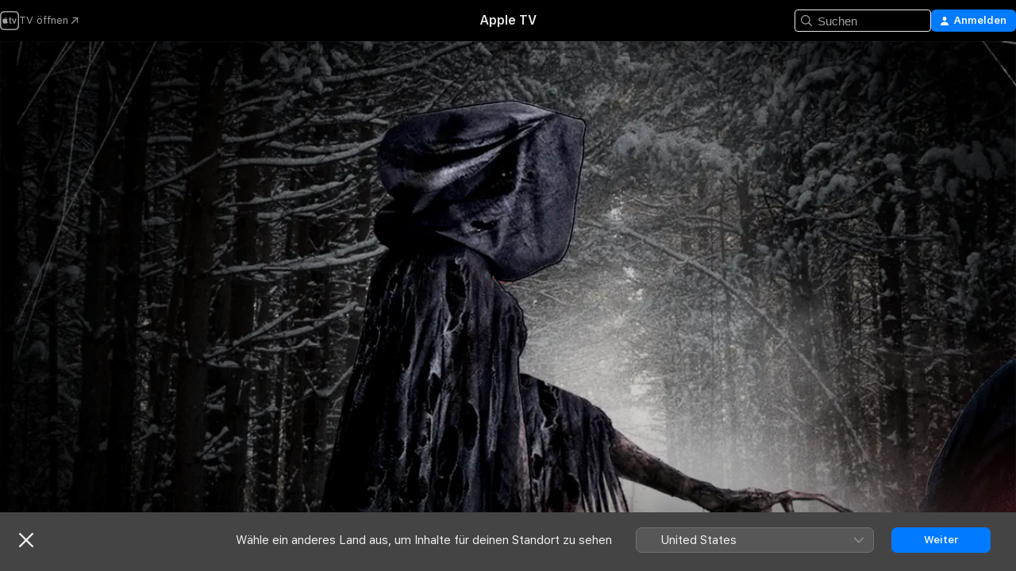

--- FILE ---
content_type: text/html
request_url: https://tv.apple.com/de/movie/the-winter-witch/umc.cmc.3vahex67odp9qawz0fe0ixl5h?at=1000l3V2&ct=prisma_tv&itscg=30200&itsct=justwatch_tv&playableId=tvs.sbd.9001%3A1714620147
body_size: 27221
content:
<!DOCTYPE html>
<html dir="ltr" lang="de-DE">
    <head>
        <meta charset="utf-8" />
        <meta http-equiv="X-UA-Compatible" content="IE=edge" />
        <meta name="viewport" content="width=device-width,initial-scale=1" />
        <meta name="applicable-device" content="pc,mobile" />
        <meta name="referrer" content="strict-origin" />

        <link
            rel="apple-touch-icon"
            sizes="180x180"
            href="/assets/favicon/favicon-180.png"
        />
        <link
            rel="icon"
            type="image/png"
            sizes="32x32"
            href="/assets/favicon/favicon-32.png"
        />
        <link
            rel="icon"
            type="image/png"
            sizes="16x16"
            href="/assets/favicon/favicon-16.png"
        />
        <link rel="manifest" href="/manifest.json" />

        <title>‎The Winter Witch - Apple TV</title><!-- HEAD_svelte-1f6k8o2_START --><meta name="version" content="2550.14.0-external"><!-- HEAD_svelte-1f6k8o2_END --><!-- HEAD_svelte-1frznod_START --><link rel="preconnect" href="//www.apple.com/wss/fonts" crossorigin="anonymous"><link rel="stylesheet" as="style" href="//www.apple.com/wss/fonts?families=SF+Pro,v4%7CSF+Pro+Icons,v1&amp;display=swap" type="text/css" referrerpolicy="strict-origin-when-cross-origin"><!-- HEAD_svelte-1frznod_END --><!-- HEAD_svelte-eg3hvx_START -->    <meta name="description" content="Die Journalistin Ingrid Hoffmann recherchiert in ihrem Heimatort den traurigen Fall einer Gruppe toter Kinder. Einige Bewohner der Gemeinde vermuten, …">  <link rel="canonical" href="https://tv.apple.com/de/movie/the-winter-witch/umc.cmc.3vahex67odp9qawz0fe0ixl5h">       <meta name="apple:content_id" content="umc.cmc.3vahex67odp9qawz0fe0ixl5h"> <meta name="apple:title" content="The Winter Witch"> <meta name="apple:description" content="Horror">   <meta property="og:title" content="The Winter Witch - Apple TV"> <meta property="og:description" content="Die Journalistin Ingrid Hoffmann recherchiert in ihrem Heimatort den traurigen Fall einer Gruppe toter Kinder. Einige Bewohner der Gemeinde vermuten, …"> <meta property="og:site_name" content="Apple TV"> <meta property="og:url" content="https://tv.apple.com/de/movie/the-winter-witch/umc.cmc.3vahex67odp9qawz0fe0ixl5h"> <meta property="og:image" content="https://is1-ssl.mzstatic.com/image/thumb/Video126/v4/5b/95/cd/5b95cdc8-1509-b58a-ea42-def724dc4343/WW.jpg/1200x675CA.TVA23C01.jpg"> <meta property="og:image:secure_url" content="https://is1-ssl.mzstatic.com/image/thumb/Video126/v4/5b/95/cd/5b95cdc8-1509-b58a-ea42-def724dc4343/WW.jpg/1200x675CA.TVA23C01.jpg"> <meta property="og:image:alt" content="The Winter Witch - Apple TV"> <meta property="og:image:width" content="1200"> <meta property="og:image:height" content="675"> <meta property="og:image:type" content="image/jpg"> <meta property="og:type" content="video.movie"> <meta property="og:locale" content="de_DE"> <meta property="og:video" content="https://play.itunes.apple.com/WebObjects/MZPlay.woa/hls/playlist.m3u8?cc=DE&amp;a=1714620147&amp;id=639629955&amp;l=de-DE&amp;aec=HD"> <meta property="og:video:secure_url" content="https://play.itunes.apple.com/WebObjects/MZPlay.woa/hls/playlist.m3u8?cc=DE&amp;a=1714620147&amp;id=639629955&amp;l=de-DE&amp;aec=HD"> <meta property="og:video:height" content="720"> <meta property="og:video:width" content="1280"> <meta property="og:video:type" content="application/x-mpegURL"> <meta property="og:video:actor" content="Rula Lenska"><meta property="og:video:actor" content="Paul Hughes"><meta property="og:video:actor" content="Ryan Noire"> <meta property="og:video:director" content="Richard John Taylor">  <meta property="og:video:release_date" content="2023-11-30T08:00:00.000Z"> <meta property="og:video:duration" content="4860">   <meta name="twitter:title" content="The Winter Witch - Apple TV"> <meta name="twitter:description" content="Die Journalistin Ingrid Hoffmann recherchiert in ihrem Heimatort den traurigen Fall einer Gruppe toter Kinder. Einige Bewohner der Gemeinde vermuten, …"> <meta name="twitter:site" content="@AppleTV"> <meta name="twitter:image" content="https://is1-ssl.mzstatic.com/image/thumb/Video126/v4/5b/95/cd/5b95cdc8-1509-b58a-ea42-def724dc4343/WW.jpg/1200x675CA.TVA23C01.jpg"> <meta name="twitter:image:alt" content="The Winter Witch - Apple TV"> <meta name="twitter:card" content="summary_large_image">    <script type="application/ld+json" data-svelte-h="svelte-akop8n">{
                "@context": "https://schema.org",
                "@id": "https://tv.apple.com/#organization",
                "@type": "Organization",
                "name": "Apple TV",
                "url": "https://tv.apple.com",
                "logo": "https://tv.apple.com/assets/knowledge-graph/tv.png",
                "sameAs": [
                    "https://www.wikidata.org/wiki/Q270285",
                    "https://twitter.com/AppleTV",
                    "https://www.instagram.com/appletv/",
                    "https://www.facebook.com/appletv/",
                    "https://www.youtube.com/AppleTV",
                    "https://giphy.com/appletv"
                ],
                "parentOrganization": {
                    "@type": "Organization",
                    "name": "Apple",
                    "@id": "https://www.apple.com/#organization",
                    "url": "https://www.apple.com/"
                }
            }</script>    <!-- HTML_TAG_START -->
                <script id=schema:movie type="application/ld+json">
                    {"@context":"https://schema.org","@type":"Movie","actor":[{"@type":"Person","name":"Rula Lenska"},{"@type":"Person","name":"Paul Hughes"},{"@type":"Person","name":"Ryan Noire"}],"datePublished":"2023-11-30T08:00:00.000Z","description":"Die Journalistin Ingrid Hoffmann recherchiert in ihrem Heimatort den traurigen Fall einer Gruppe toter Kinder. Einige Bewohner der Gemeinde vermuten, …","director":[{"@type":"Person","name":"Richard John Taylor"}],"image":"https://is1-ssl.mzstatic.com/image/thumb/Video126/v4/5b/95/cd/5b95cdc8-1509-b58a-ea42-def724dc4343/WW.jpg/1200x675CA.TVA23C01.jpg","name":"The Winter Witch"}
                </script>
                <!-- HTML_TAG_END -->   <!-- HTML_TAG_START -->
                <script id=schema:breadcrumb-list name=schema:breadcrumb-list type="application/ld+json">
                    {"@context":"https://schema.org","@type":"BreadcrumbList","itemListElement":[{"@type":"ListItem","position":1,"item":{"@id":"https://tv.apple.com","name":"Apple TV"}},{"@type":"ListItem","position":2,"item":{"@id":"https://tv.apple.com/de/movie/the-winter-witch/umc.cmc.3vahex67odp9qawz0fe0ixl5h","name":"The Winter Witch"}}]}
                </script>
                <!-- HTML_TAG_END --> <!-- HEAD_svelte-eg3hvx_END -->
      <script type="module" crossorigin src="/assets/main~DCQmA0IneM.js"></script>
      <link rel="modulepreload" crossorigin href="/assets/CommerceModalContainer~ahkFHdAgIi.js">
      <link rel="stylesheet" crossorigin href="/assets/CommerceModalContainer~dMB8zhtE3w.css">
      <link rel="stylesheet" crossorigin href="/assets/main~C4ibcj_vaK.css">
      <script type="module">import.meta.url;import("_").catch(()=>1);async function* g(){};window.__vite_is_modern_browser=true;</script>
      <script type="module">!function(){if(window.__vite_is_modern_browser)return;console.warn("vite: loading legacy chunks, syntax error above and the same error below should be ignored");var e=document.getElementById("vite-legacy-polyfill"),n=document.createElement("script");n.src=e.src,n.onload=function(){System.import(document.getElementById('vite-legacy-entry').getAttribute('data-src'))},document.body.appendChild(n)}();</script>
    </head>
    <body>
        <script src="/assets/focus-visible/focus-visible.min.js"></script>
        <script
            async
            src="/includes/js-cdn/musickit/v3/amp/mediakit.js"
        ></script>
        <script
            type="module"
            async
            src="/includes/js-cdn/musickit/v3/components/musickit-components/musickit-components.esm.js"
        ></script>
        <script
            nomodule
            async
            src="/includes/js-cdn/musickit/v3/components/musickit-components/musickit-components.js"
        ></script>
        <svg style="display: none" xmlns="http://www.w3.org/2000/svg">
            <symbol id="play-circle-fill" viewBox="0 0 60 60">
                <path
                    class="icon-circle-fill__circle"
                    fill="var(--iconCircleFillBG, transparent)"
                    d="M30 60c16.411 0 30-13.617 30-30C60 13.588 46.382 0 29.971 0 13.588 0 .001 13.588.001 30c0 16.383 13.617 30 30 30Z"
                />
                <path
                    fill="var(--iconFillArrow, var(--keyColor, black))"
                    d="M24.411 41.853c-1.41.853-3.028.177-3.028-1.294V19.47c0-1.44 1.735-2.058 3.028-1.294l17.265 10.235a1.89 1.89 0 0 1 0 3.265L24.411 41.853Z"
                />
            </symbol>
        </svg>
        <div class="body-container">
               <div class="app-container svelte-ksk4wg" data-testid="app-container"><div data-testid="header" class="header header--color svelte-17u3p6w"><div class="header__contents svelte-17u3p6w"><div class="header__open svelte-17u3p6w"></div> <div class="header__tabs svelte-17u3p6w"></div> <div class="header__controls svelte-17u3p6w"><div class="header__search svelte-17u3p6w"><div class="search-input search-input--overrides svelte-1m14fku menu" data-testid="search-input"><div data-testid="amp-search-input" aria-controls="search-suggestions" aria-expanded="false" aria-haspopup="listbox" aria-owns="search-suggestions" class="search-input-container svelte-rg26q6" tabindex="-1" role=""><div class="flex-container svelte-rg26q6"><form id="search-input-form" class="svelte-rg26q6"><svg width="16" height="16" viewBox="0 0 16 16" class="search-svg" aria-hidden="true"><path d="M11.87 10.835q.027.022.051.047l3.864 3.863a.735.735 0 1 1-1.04 1.04l-3.863-3.864-.047-.051a6.667 6.667 0 1 1 1.035-1.035M6.667 12a5.333 5.333 0 1 0 0-10.667 5.333 5.333 0 0 0 0 10.667"></path></svg> <input value="" aria-autocomplete="list" aria-multiline="false" aria-controls="search-suggestions" aria-label="Search" placeholder="Suchen" spellcheck="false" autocomplete="off" autocorrect="off" autocapitalize="off" type="text" inputmode="search" class="search-input__text-field svelte-rg26q6" data-testid="search-input__text-field"></form> </div> <div data-testid="search-scope-bar"></div>   </div> </div></div> <div class="auth-content svelte-114v0sv" data-testid="auth-content"> <button tabindex="0" data-testid="sign-in-button" class="commerce-button signin svelte-jf121i"><svg width="10" height="11" viewBox="0 0 10 11" class="auth-icon"><path d="M5 5.295c-1.296 0-2.385-1.176-2.385-2.678C2.61 1.152 3.716 0 5 0c1.29 0 2.39 1.128 2.39 2.611C7.39 4.12 6.297 5.295 5 5.295M1.314 11C.337 11 0 10.698 0 10.144c0-1.55 1.929-3.685 5-3.685 3.065 0 5 2.135 5 3.685 0 .554-.337.856-1.314.856z"></path></svg> <span class="button-text">Anmelden</span> </button> </div></div></div>  </div>   <div id="scrollable-page" class="scrollable-page svelte-xmtc6f" data-main-content data-testid="main-section" aria-hidden="false"><main data-testid="main" class="svelte-1vdwh3d"><div class="content-container svelte-1vdwh3d" data-testid="content-container">    <div class="section svelte-190eab9" data-testid="section-container" aria-label=""><div class="section-content" data-testid="section-content"> <div class="product-header__wrapper svelte-119wsvk"><div class="product-header dark svelte-119wsvk" data-type="Movie" data-testid="product-header"><div class="superhero-lockup-container svelte-1etfiyq"><div class="artwork-container svelte-t4o8fn">  <div data-testid="artwork-component" class="artwork-component artwork-component--aspect-ratio artwork-component--orientation-landscape svelte-uduhys    artwork-component--fullwidth    artwork-component--has-borders" style="
            --artwork-bg-color: rgb(1,1,0);
            --aspect-ratio: 1.7777777777777777;
            --placeholder-bg-color: rgb(1,1,0);
       ">   <picture class="svelte-uduhys"><source sizes="1200px" srcset="https://is1-ssl.mzstatic.com/image/thumb/Features126/v4/d0/50/f7/d050f72e-ab0a-e2e8-af1e-da013c58a18b/mzl.mkisqnbu.png/1200x675sr.webp 1200w,https://is1-ssl.mzstatic.com/image/thumb/Features126/v4/d0/50/f7/d050f72e-ab0a-e2e8-af1e-da013c58a18b/mzl.mkisqnbu.png/2400x1350sr.webp 2400w" type="image/webp"> <source sizes="1200px" srcset="https://is1-ssl.mzstatic.com/image/thumb/Features126/v4/d0/50/f7/d050f72e-ab0a-e2e8-af1e-da013c58a18b/mzl.mkisqnbu.png/1200x675sr-60.jpg 1200w,https://is1-ssl.mzstatic.com/image/thumb/Features126/v4/d0/50/f7/d050f72e-ab0a-e2e8-af1e-da013c58a18b/mzl.mkisqnbu.png/2400x1350sr-60.jpg 2400w" type="image/jpeg"> <img alt="" class="artwork-component__contents artwork-component__image svelte-uduhys" src="/assets/artwork/1x1.gif" role="presentation" decoding="async" width="1200" height="675" fetchpriority="high" style="opacity: 1;"></picture> </div> <div class="video-container svelte-t4o8fn">  <div class="background-video svelte-15ycd5v" data-testid="background-video"><div class="video-control__container svelte-1mqmv95" data-testid="video-control-container" aria-hidden="true"><button class="video-control__pause svelte-1mqmv95" data-testid="video-control-pause" aria-hidden="true" aria-label="„Wiedergeben“-Vorschau" tabindex="0"><svg xmlns="http://www.w3.org/2000/svg" class="icon" viewBox="0 0 28 28"><path d="M14.504 26.946c6.83 0 12.442-5.612 12.442-12.442 0-6.843-5.612-12.454-12.455-12.454-6.83 0-12.441 5.611-12.441 12.454 0 6.83 5.611 12.442 12.454 12.442m0-.965c-6.348 0-11.49-5.142-11.49-11.477s5.142-11.49 11.477-11.49c6.348 0 11.49 5.155 11.49 11.49s-5.142 11.477-11.477 11.477m-2.475-6.5 7.287-4.393c.444-.28.444-.85 0-1.117l-7.287-4.443c-.432-.254-.965-.039-.965.431v9.09c0 .47.52.698.965.432"></path></svg></button> <button class="video-control__mute svelte-1mqmv95" data-testid="video-control-mute" aria-hidden="true" aria-label="„Ton ein“-Vorschau"><svg xmlns="http://www.w3.org/2000/svg" class="icon" viewBox="0 0 28 28"><path d="M14.504 26.946c6.83 0 12.442-5.612 12.442-12.442 0-6.843-5.612-12.454-12.455-12.454-6.83 0-12.441 5.611-12.441 12.454 0 6.83 5.611 12.442 12.454 12.442m0-.965c-6.348 0-11.49-5.142-11.49-11.477s5.142-11.49 11.477-11.49c6.348 0 11.49 5.155 11.49 11.49s-5.142 11.477-11.477 11.477m6.957-4.533c.152-.165.152-.393 0-.545L8.068 7.496a.383.383 0 0 0-.546 0 .36.36 0 0 0 0 .533l13.406 13.42c.14.152.393.164.533 0m-4.278-5.738V9.26c0-.291-.165-.532-.47-.532-.228 0-.38.127-.559.279L13.273 11.8zm-.47 4.507c.254 0 .394-.178.419-.419l.025-1.32-6.322-6.284h-.38c-.483.038-.89.47-.89.99v2.64c0 .635.483 1.118 1.092 1.118h2.159c.101 0 .177.025.254.088l3.084 2.933c.166.14.343.254.56.254"></path></svg></button>  </div> <amp-background-video fit="cover" muted aria-hidden="true"></amp-background-video></div></div>  </div> <div class="container dark svelte-1nh6wvs page-header"><article class="lockup svelte-1nh6wvs"><header class="svelte-1nh6wvs">  <div class="content-logo svelte-1nh6wvs"><h1 class="visually-hidden svelte-1nh6wvs">The Winter Witch</h1> <div style="display: contents; --picture-max-height:81px; --picture-max-width:216px;">  <picture class="picture svelte-1fyueul"><source srcset="https://is1-ssl.mzstatic.com/image/thumb/Video126/v4/1c/c7/a5/1cc7a5ca-e32c-9d3c-0a61-d3f0a6947313/tpm70900406260340878.png/216x81.png 216w,https://is1-ssl.mzstatic.com/image/thumb/Video126/v4/1c/c7/a5/1cc7a5ca-e32c-9d3c-0a61-d3f0a6947313/tpm70900406260340878.png/432x162.png 432w" type="image/png"><source srcset="https://is1-ssl.mzstatic.com/image/thumb/Video126/v4/1c/c7/a5/1cc7a5ca-e32c-9d3c-0a61-d3f0a6947313/tpm70900406260340878.png/216x81.webp 216w,https://is1-ssl.mzstatic.com/image/thumb/Video126/v4/1c/c7/a5/1cc7a5ca-e32c-9d3c-0a61-d3f0a6947313/tpm70900406260340878.png/432x162.webp 432w" type="image/webp"> <img alt="The Winter Witch" loading="lazy" src="/assets/artwork/1x1.gif" class="svelte-1fyueul"> </picture></div></div>  <div class="metadata svelte-1nh6wvs"> <div style="display: contents; --metadata-list-line-clamp:1;"><span class="metadata-list svelte-i707bi" data-testid="metadata-list"><span>Film</span>  · <span>Horror</span>  </span></div> <div style="display: contents; --display:contents; --opacity:1;"><ul class="badge-row light svelte-nd7koe" data-testid="metadata-badges"><li class="badge badge--rating rating--de_fsk_16plus svelte-nd7koe" aria-label="Freigegeben Ab 16 Jahren"><span aria-hidden="true" data-rating="Ab 16 Jahren" class="svelte-nd7koe"></span> </li> </ul></div></div></header> <div class="description svelte-1nh6wvs"><span class="svelte-1nh6wvs"><div style="display: contents; --moreTextColorOverride:var(--keyColor);">  <div class="truncate-wrapper svelte-1ji3yu5"><p data-testid="truncate-text" dir="auto" class="content svelte-1ji3yu5  title-3" style="--lines: 2; --line-height: var(--lineHeight, 16); --link-length: 4;"><!-- HTML_TAG_START -->Die Journalistin Ingrid Hoffmann recherchiert in ihrem Heimatort den traurigen Fall einer Gruppe toter Kinder. Einige Bewohner der Gemeinde vermuten, dass eine alte Legende hinter dem grausamen Fund steckt. Zusammen mit ihrer Tochter und ihrer Großmutter geht Ingrid diesem vermeintlichen Märchen auf den Grund und entdeckt, dass das Grauen realer zu sein scheint, als sie erwartet hat.<!-- HTML_TAG_END --></p> </div> </div></span></div> <div class="details svelte-1nh6wvs"><span class="metadata-list svelte-i707bi" data-testid="metadata-list"><span>2023</span>  · <span>1h 21m</span>  </span> <div style="display: contents; --display:contents; --opacity:0.8;"><ul class="badge-row light svelte-nd7koe" data-testid="metadata-badges"><li class="badge badge--hd svelte-nd7koe" aria-label="High Definition"><span aria-hidden="true" class="svelte-nd7koe"></span> </li> </ul></div></div> </article>    <div class="personnel svelte-1nh6wvs"><div><span class="personnel-title svelte-1nh6wvs">Hauptdarsteller:innen</span> <span class="personnel-list svelte-1nh6wvs"><span class="person svelte-1nh6wvs"><a href="https://tv.apple.com/de/person/rula-lenska/umc.cpc.7ddu5axa3prrsv39muhlqbofy" class="person-link svelte-1nh6wvs">Rula Lenska</a><span class="person-separator svelte-1nh6wvs">,  </span></span><span class="person svelte-1nh6wvs"><a href="https://tv.apple.com/de/person/paul-hughes/umc.cpc.5q3e50z1tq1dakigiw6ubtf1f" class="person-link svelte-1nh6wvs">Paul Hughes</a><span class="person-separator svelte-1nh6wvs">,  </span></span><span class="person svelte-1nh6wvs"><a href="https://tv.apple.com/de/person/ryan-noire/umc.cpc.10iw19kp544xp6g8upao0bd6m" class="person-link svelte-1nh6wvs">Ryan Noire</a></span></span> </div><div><span class="personnel-title svelte-1nh6wvs">Regie</span> <span class="personnel-list svelte-1nh6wvs"><span class="person svelte-1nh6wvs"><a href="https://tv.apple.com/de/person/richard-john-taylor/umc.cpc.336i67cxyns32kb5ghb8eu1xu" class="person-link svelte-1nh6wvs">Richard John Taylor</a></span></span> </div></div> </div> </div></div> </div></div> </div><div class="section svelte-190eab9   with-bottom-spacing   display-separator" data-testid="section-container" aria-label="Trailer"><div class="section-content" data-testid="section-content"><div class="rich-lockup-shelf-header svelte-1l4rc8w"><div class="header svelte-rnrb59">  <div class="header-title-wrapper svelte-rnrb59">   <h2 class="title svelte-rnrb59 title-link" data-testid="header-title"><a href="https://tv.apple.com/de/shelf/trailer/uts.col.Trailers.umc.cmc.3vahex67odp9qawz0fe0ixl5h" class="title__button svelte-rnrb59" role="link" tabindex="0"><span class="dir-wrapper" dir="auto">Trailer</span> <svg xmlns="http://www.w3.org/2000/svg" class="chevron" viewBox="0 0 64 64" aria-hidden="true"><path d="M19.817 61.863c1.48 0 2.672-.515 3.702-1.546l24.243-23.63c1.352-1.385 1.996-2.737 2.028-4.443 0-1.674-.644-3.09-2.028-4.443L23.519 4.138c-1.03-.998-2.253-1.513-3.702-1.513-2.994 0-5.409 2.382-5.409 5.344 0 1.481.612 2.833 1.739 3.96l20.99 20.347-20.99 20.283c-1.127 1.126-1.739 2.478-1.739 3.96 0 2.93 2.415 5.344 5.409 5.344"></path></svg></a></h2> </div>   </div> </div> <div>   <div class="shelf"><section data-testid="shelf-component" class="shelf-grid shelf-grid--onhover svelte-12rmzef" style="
            --grid-max-content-xsmall: 200px; --grid-column-gap-xsmall: 10px; --grid-row-gap-xsmall: 24px; --grid-small: 3; --grid-column-gap-small: 20px; --grid-row-gap-small: 24px; --grid-medium: 4; --grid-column-gap-medium: 20px; --grid-row-gap-medium: 24px; --grid-large: 5; --grid-column-gap-large: 20px; --grid-row-gap-large: 24px; --grid-xlarge: 5; --grid-column-gap-xlarge: 20px; --grid-row-gap-xlarge: 24px;
            --grid-type: C;
            --grid-rows: 1;
            --standard-lockup-shadow-offset: 15px;
            
        "> <div class="shelf-grid__body svelte-12rmzef" data-testid="shelf-body">   <button disabled aria-label="Vorherige Seite" type="button" class="shelf-grid-nav__arrow shelf-grid-nav__arrow--left svelte-1xmivhv" data-testid="shelf-button-left" style="--offset: 0px;"><svg xmlns="http://www.w3.org/2000/svg" viewBox="0 0 9 31"><path d="M5.275 29.46a1.61 1.61 0 0 0 1.456 1.077c1.018 0 1.772-.737 1.772-1.737 0-.526-.277-1.186-.449-1.62l-4.68-11.912L8.05 3.363c.172-.442.45-1.116.45-1.625A1.7 1.7 0 0 0 6.728.002a1.6 1.6 0 0 0-1.456 1.09L.675 12.774c-.301.775-.677 1.744-.677 2.495 0 .754.376 1.705.677 2.498L5.272 29.46Z"></path></svg></button> <ul slot="shelf-content" class="shelf-grid__list shelf-grid__list--grid-type-C shelf-grid__list--grid-rows-1 svelte-12rmzef" role="list" tabindex="-1" data-testid="shelf-item-list">   <li class="shelf-grid__list-item svelte-12rmzef" data-index="0" aria-hidden="true"><div class="svelte-12rmzef"><div slot="item" class="svelte-5fmy7e">  <a class="lockup svelte-93u9ds lockup--with-action" href="https://tv.apple.com/de/clip/the-winter-witch/umc.cmc.2gwie8fzyy8kcts69cy43zx12?targetId=umc.cmc.3vahex67odp9qawz0fe0ixl5h&amp;targetType=Movie" aria-label="The Winter Witch" data-testid="lockup" style="--lockup-aspect-ratio: 16/9; --lockup-border-radius: 14px; --lockup-chin-height: 30px;"><div class="grid svelte-93u9ds" data-testid="lockup-grid"><div class="artwork svelte-93u9ds" data-testid="artwork">  <div data-testid="artwork-component" class="artwork-component artwork-component--aspect-ratio artwork-component--orientation-landscape svelte-uduhys    artwork-component--fullwidth    artwork-component--has-borders" style="
            --artwork-bg-color: #9AA9A4;
            --aspect-ratio: 1.5384615384615385;
            --placeholder-bg-color: #9AA9A4;
       ">   <picture class="svelte-uduhys"><source sizes=" (max-width:1319px) 290px,(min-width:1320px) and (max-width:1679px) 340px,340px" srcset="https://is1-ssl.mzstatic.com/image/thumb/Video126/v4/9f/31/45/9f314581-a099-7dcf-55ec-ea709f45af76/Job1022f8ac-7af3-4d4d-af57-d71da83d133d-158021681-PreviewImage_preview_image_video_sdr-Time1698843367236.png/290x193KF.TVALC02.webp?color=9AA9A4&amp;style=m 290w,https://is1-ssl.mzstatic.com/image/thumb/Video126/v4/9f/31/45/9f314581-a099-7dcf-55ec-ea709f45af76/Job1022f8ac-7af3-4d4d-af57-d71da83d133d-158021681-PreviewImage_preview_image_video_sdr-Time1698843367236.png/340x221KF.TVALC02.webp?color=9AA9A4&amp;style=m 340w,https://is1-ssl.mzstatic.com/image/thumb/Video126/v4/9f/31/45/9f314581-a099-7dcf-55ec-ea709f45af76/Job1022f8ac-7af3-4d4d-af57-d71da83d133d-158021681-PreviewImage_preview_image_video_sdr-Time1698843367236.png/580x386KF.TVALC02.webp?color=9AA9A4&amp;style=m 580w,https://is1-ssl.mzstatic.com/image/thumb/Video126/v4/9f/31/45/9f314581-a099-7dcf-55ec-ea709f45af76/Job1022f8ac-7af3-4d4d-af57-d71da83d133d-158021681-PreviewImage_preview_image_video_sdr-Time1698843367236.png/680x442KF.TVALC02.webp?color=9AA9A4&amp;style=m 680w" type="image/webp"> <source sizes=" (max-width:1319px) 290px,(min-width:1320px) and (max-width:1679px) 340px,340px" srcset="https://is1-ssl.mzstatic.com/image/thumb/Video126/v4/9f/31/45/9f314581-a099-7dcf-55ec-ea709f45af76/Job1022f8ac-7af3-4d4d-af57-d71da83d133d-158021681-PreviewImage_preview_image_video_sdr-Time1698843367236.png/290x193KF.TVALC02-60.jpg?color=9AA9A4&amp;style=m 290w,https://is1-ssl.mzstatic.com/image/thumb/Video126/v4/9f/31/45/9f314581-a099-7dcf-55ec-ea709f45af76/Job1022f8ac-7af3-4d4d-af57-d71da83d133d-158021681-PreviewImage_preview_image_video_sdr-Time1698843367236.png/340x221KF.TVALC02-60.jpg?color=9AA9A4&amp;style=m 340w,https://is1-ssl.mzstatic.com/image/thumb/Video126/v4/9f/31/45/9f314581-a099-7dcf-55ec-ea709f45af76/Job1022f8ac-7af3-4d4d-af57-d71da83d133d-158021681-PreviewImage_preview_image_video_sdr-Time1698843367236.png/580x386KF.TVALC02-60.jpg?color=9AA9A4&amp;style=m 580w,https://is1-ssl.mzstatic.com/image/thumb/Video126/v4/9f/31/45/9f314581-a099-7dcf-55ec-ea709f45af76/Job1022f8ac-7af3-4d4d-af57-d71da83d133d-158021681-PreviewImage_preview_image_video_sdr-Time1698843367236.png/680x442KF.TVALC02-60.jpg?color=9AA9A4&amp;style=m 680w" type="image/jpeg"> <img alt="The Winter Witch" class="artwork-component__contents artwork-component__image svelte-uduhys" loading="lazy" src="/assets/artwork/1x1.gif" decoding="async" width="340" height="221" fetchpriority="auto" style="opacity: 1;"></picture> </div></div>  <div class="metadata svelte-w6gptj"><div class="legibility-gradient svelte-w6gptj"></div> <div class="title svelte-w6gptj">The Winter Witch</div> <div class="progress-and-attribution svelte-gsgqar"><div class="play-state svelte-gsgqar"><svg xmlns="http://www.w3.org/2000/svg" viewBox="0 0 89.893 120" class="play-icon"><path d="M12.461 94.439c0 5.33 3.149 7.927 6.94 7.927 1.617 0 3.36-.495 5.005-1.409l57.665-33.658c4.198-2.469 5.903-4.317 5.903-7.331 0-3.013-1.705-4.861-5.903-7.33L24.406 18.98c-1.645-.915-3.388-1.41-5.005-1.41-3.791 0-6.94 2.598-6.94 7.927z"></path></svg></div>  <div class="duration svelte-gsgqar">Horror</div> <div class="context-menu svelte-gsgqar"><amp-contextual-menu-button config="[object Object]" class="svelte-1sn4kz"> <span aria-label="MEHR" class="more-button svelte-1sn4kz more-button--platter" data-testid="more-button" slot="trigger-content"><svg width="28" height="28" viewBox="0 0 28 28" class="glyph" xmlns="http://www.w3.org/2000/svg"><circle fill="var(--iconCircleFill, transparent)" cx="14" cy="14" r="14"></circle><path fill="var(--iconEllipsisFill, white)" d="M10.105 14c0-.87-.687-1.55-1.564-1.55-.862 0-1.557.695-1.557 1.55 0 .848.695 1.55 1.557 1.55.855 0 1.564-.702 1.564-1.55zm5.437 0c0-.87-.68-1.55-1.542-1.55A1.55 1.55 0 0012.45 14c0 .848.695 1.55 1.55 1.55.848 0 1.542-.702 1.542-1.55zm5.474 0c0-.87-.687-1.55-1.557-1.55-.87 0-1.564.695-1.564 1.55 0 .848.694 1.55 1.564 1.55.848 0 1.557-.702 1.557-1.55z"></path></svg></span> </amp-contextual-menu-button></div> </div></div>  </div> </a></div> </div></li> </ul> <button aria-label="Nächste Seite" type="button" class="shelf-grid-nav__arrow shelf-grid-nav__arrow--right svelte-1xmivhv" data-testid="shelf-button-right" style="--offset: 0px;"><svg xmlns="http://www.w3.org/2000/svg" viewBox="0 0 9 31"><path d="M5.275 29.46a1.61 1.61 0 0 0 1.456 1.077c1.018 0 1.772-.737 1.772-1.737 0-.526-.277-1.186-.449-1.62l-4.68-11.912L8.05 3.363c.172-.442.45-1.116.45-1.625A1.7 1.7 0 0 0 6.728.002a1.6 1.6 0 0 0-1.456 1.09L.675 12.774c-.301.775-.677 1.744-.677 2.495 0 .754.376 1.705.677 2.498L5.272 29.46Z"></path></svg></button></div> </section> </div></div></div> </div><div class="section svelte-190eab9   with-bottom-spacing   display-separator" data-testid="section-container" aria-label="Ähnlich"><div class="section-content" data-testid="section-content"><div class="rich-lockup-shelf-header svelte-1l4rc8w"><div class="header svelte-rnrb59">  <div class="header-title-wrapper svelte-rnrb59">   <h2 class="title svelte-rnrb59 title-link" data-testid="header-title"><a href="https://tv.apple.com/de/shelf/ahnlich/uts.col.ContentRelated.umc.cmc.3vahex67odp9qawz0fe0ixl5h" class="title__button svelte-rnrb59" role="link" tabindex="0"><span class="dir-wrapper" dir="auto">Ähnlich</span> <svg xmlns="http://www.w3.org/2000/svg" class="chevron" viewBox="0 0 64 64" aria-hidden="true"><path d="M19.817 61.863c1.48 0 2.672-.515 3.702-1.546l24.243-23.63c1.352-1.385 1.996-2.737 2.028-4.443 0-1.674-.644-3.09-2.028-4.443L23.519 4.138c-1.03-.998-2.253-1.513-3.702-1.513-2.994 0-5.409 2.382-5.409 5.344 0 1.481.612 2.833 1.739 3.96l20.99 20.347-20.99 20.283c-1.127 1.126-1.739 2.478-1.739 3.96 0 2.93 2.415 5.344 5.409 5.344"></path></svg></a></h2> </div>   </div> </div> <div>   <div class="shelf"><section data-testid="shelf-component" class="shelf-grid shelf-grid--onhover svelte-12rmzef" style="
            --grid-max-content-xsmall: 144px; --grid-column-gap-xsmall: 10px; --grid-row-gap-xsmall: 24px; --grid-small: 5; --grid-column-gap-small: 20px; --grid-row-gap-small: 24px; --grid-medium: 6; --grid-column-gap-medium: 20px; --grid-row-gap-medium: 24px; --grid-large: 8; --grid-column-gap-large: 20px; --grid-row-gap-large: 24px; --grid-xlarge: 8; --grid-column-gap-xlarge: 20px; --grid-row-gap-xlarge: 24px;
            --grid-type: I;
            --grid-rows: 1;
            --standard-lockup-shadow-offset: 15px;
            
        "> <div class="shelf-grid__body svelte-12rmzef" data-testid="shelf-body">   <button disabled aria-label="Vorherige Seite" type="button" class="shelf-grid-nav__arrow shelf-grid-nav__arrow--left svelte-1xmivhv" data-testid="shelf-button-left" style="--offset: 0px;"><svg xmlns="http://www.w3.org/2000/svg" viewBox="0 0 9 31"><path d="M5.275 29.46a1.61 1.61 0 0 0 1.456 1.077c1.018 0 1.772-.737 1.772-1.737 0-.526-.277-1.186-.449-1.62l-4.68-11.912L8.05 3.363c.172-.442.45-1.116.45-1.625A1.7 1.7 0 0 0 6.728.002a1.6 1.6 0 0 0-1.456 1.09L.675 12.774c-.301.775-.677 1.744-.677 2.495 0 .754.376 1.705.677 2.498L5.272 29.46Z"></path></svg></button> <ul slot="shelf-content" class="shelf-grid__list shelf-grid__list--grid-type-I shelf-grid__list--grid-rows-1 svelte-12rmzef" role="list" tabindex="-1" data-testid="shelf-item-list">   <li class="shelf-grid__list-item svelte-12rmzef" data-index="0" aria-hidden="true"><div class="svelte-12rmzef"><div slot="item" class="svelte-5fmy7e">  <a class="lockup svelte-93u9ds" href="https://tv.apple.com/de/show/enfield-poltergeist/umc.cmc.33t5cskiqmmft1hxp23w9gnbw" aria-label="Enfield Poltergeist" data-testid="lockup" style="--lockup-aspect-ratio: 2/3; --lockup-border-radius: 14px; --lockup-chin-height: 0px;"><div class="grid svelte-93u9ds grid--no-chin" data-testid="lockup-grid"><div class="artwork svelte-93u9ds" data-testid="artwork">  <div data-testid="artwork-component" class="artwork-component artwork-component--aspect-ratio artwork-component--orientation-portrait svelte-uduhys    artwork-component--fullwidth    artwork-component--has-borders" style="
            --artwork-bg-color: rgb(30,35,26);
            --aspect-ratio: 0.6666666666666666;
            --placeholder-bg-color: rgb(30,35,26);
       ">   <picture class="svelte-uduhys"><source sizes="225px" srcset="https://is1-ssl.mzstatic.com/image/thumb/FjJNKXavUF0-fvabFEnR7Q/225x338CA.TVA23C01.webp 225w,https://is1-ssl.mzstatic.com/image/thumb/FjJNKXavUF0-fvabFEnR7Q/450x676CA.TVA23C01.webp 450w" type="image/webp"> <source sizes="225px" srcset="https://is1-ssl.mzstatic.com/image/thumb/FjJNKXavUF0-fvabFEnR7Q/225x338CA.TVA23C01-60.jpg 225w,https://is1-ssl.mzstatic.com/image/thumb/FjJNKXavUF0-fvabFEnR7Q/450x676CA.TVA23C01-60.jpg 450w" type="image/jpeg"> <img alt="Enfield Poltergeist" class="artwork-component__contents artwork-component__image svelte-uduhys" loading="lazy" src="/assets/artwork/1x1.gif" decoding="async" width="225" height="337" fetchpriority="auto" style="opacity: 1;"></picture> </div></div>     <div class="lockup-scrim svelte-rdhtgn" data-testid="lockup-scrim"></div> <div class="lockup-context-menu svelte-1vr883s" data-testid="lockup-context-menu"><amp-contextual-menu-button config="[object Object]" class="svelte-1sn4kz"> <span aria-label="MEHR" class="more-button svelte-1sn4kz more-button--platter  more-button--material" data-testid="more-button" slot="trigger-content"><svg width="28" height="28" viewBox="0 0 28 28" class="glyph" xmlns="http://www.w3.org/2000/svg"><circle fill="var(--iconCircleFill, transparent)" cx="14" cy="14" r="14"></circle><path fill="var(--iconEllipsisFill, white)" d="M10.105 14c0-.87-.687-1.55-1.564-1.55-.862 0-1.557.695-1.557 1.55 0 .848.695 1.55 1.557 1.55.855 0 1.564-.702 1.564-1.55zm5.437 0c0-.87-.68-1.55-1.542-1.55A1.55 1.55 0 0012.45 14c0 .848.695 1.55 1.55 1.55.848 0 1.542-.702 1.542-1.55zm5.474 0c0-.87-.687-1.55-1.557-1.55-.87 0-1.564.695-1.564 1.55 0 .848.694 1.55 1.564 1.55.848 0 1.557-.702 1.557-1.55z"></path></svg></span> </amp-contextual-menu-button></div></div> </a></div> </div></li>   <li class="shelf-grid__list-item svelte-12rmzef" data-index="1" aria-hidden="true"><div class="svelte-12rmzef"><div slot="item" class="svelte-5fmy7e">  <a class="lockup svelte-93u9ds" href="https://tv.apple.com/de/movie/the-last-rite-dont-let-him-in/umc.cmc.4o75kgqhr42x7h1cvjgqivfuf" aria-label="The Last Rite: Don't Let Him in" data-testid="lockup" style="--lockup-aspect-ratio: 2/3; --lockup-border-radius: 14px; --lockup-chin-height: 0px;"><div class="grid svelte-93u9ds grid--no-chin" data-testid="lockup-grid"><div class="artwork svelte-93u9ds" data-testid="artwork">  <div data-testid="artwork-component" class="artwork-component artwork-component--aspect-ratio artwork-component--orientation-portrait svelte-uduhys    artwork-component--fullwidth    artwork-component--has-borders" style="
            --artwork-bg-color: rgb(5,5,8);
            --aspect-ratio: 0.6666666666666666;
            --placeholder-bg-color: rgb(5,5,8);
       ">   <picture class="svelte-uduhys"><source sizes="225px" srcset="https://is1-ssl.mzstatic.com/image/thumb/Video126/v4/83/a5/7b/83a57b54-be94-9b12-ce5a-12cda322c686/WW-6.jpg/225x338CA.TVA23C01.webp 225w,https://is1-ssl.mzstatic.com/image/thumb/Video126/v4/83/a5/7b/83a57b54-be94-9b12-ce5a-12cda322c686/WW-6.jpg/450x676CA.TVA23C01.webp 450w" type="image/webp"> <source sizes="225px" srcset="https://is1-ssl.mzstatic.com/image/thumb/Video126/v4/83/a5/7b/83a57b54-be94-9b12-ce5a-12cda322c686/WW-6.jpg/225x338CA.TVA23C01-60.jpg 225w,https://is1-ssl.mzstatic.com/image/thumb/Video126/v4/83/a5/7b/83a57b54-be94-9b12-ce5a-12cda322c686/WW-6.jpg/450x676CA.TVA23C01-60.jpg 450w" type="image/jpeg"> <img alt="The Last Rite: Don't Let Him in" class="artwork-component__contents artwork-component__image svelte-uduhys" loading="lazy" src="/assets/artwork/1x1.gif" decoding="async" width="225" height="337" fetchpriority="auto" style="opacity: 1;"></picture> </div></div>     <div class="lockup-scrim svelte-rdhtgn" data-testid="lockup-scrim"></div> <div class="lockup-context-menu svelte-1vr883s" data-testid="lockup-context-menu"><amp-contextual-menu-button config="[object Object]" class="svelte-1sn4kz"> <span aria-label="MEHR" class="more-button svelte-1sn4kz more-button--platter  more-button--material" data-testid="more-button" slot="trigger-content"><svg width="28" height="28" viewBox="0 0 28 28" class="glyph" xmlns="http://www.w3.org/2000/svg"><circle fill="var(--iconCircleFill, transparent)" cx="14" cy="14" r="14"></circle><path fill="var(--iconEllipsisFill, white)" d="M10.105 14c0-.87-.687-1.55-1.564-1.55-.862 0-1.557.695-1.557 1.55 0 .848.695 1.55 1.557 1.55.855 0 1.564-.702 1.564-1.55zm5.437 0c0-.87-.68-1.55-1.542-1.55A1.55 1.55 0 0012.45 14c0 .848.695 1.55 1.55 1.55.848 0 1.542-.702 1.542-1.55zm5.474 0c0-.87-.687-1.55-1.557-1.55-.87 0-1.564.695-1.564 1.55 0 .848.694 1.55 1.564 1.55.848 0 1.557-.702 1.557-1.55z"></path></svg></span> </amp-contextual-menu-button></div></div> </a></div> </div></li>   <li class="shelf-grid__list-item svelte-12rmzef" data-index="2" aria-hidden="true"><div class="svelte-12rmzef"><div slot="item" class="svelte-5fmy7e">  <a class="lockup svelte-93u9ds" href="https://tv.apple.com/de/movie/evil-dead-rise/umc.cmc.1qv727yx0ev1kdt33soi1xbmy" aria-label="Evil Dead Rise" data-testid="lockup" style="--lockup-aspect-ratio: 2/3; --lockup-border-radius: 14px; --lockup-chin-height: 0px;"><div class="grid svelte-93u9ds grid--no-chin" data-testid="lockup-grid"><div class="artwork svelte-93u9ds" data-testid="artwork">  <div data-testid="artwork-component" class="artwork-component artwork-component--aspect-ratio artwork-component--orientation-portrait svelte-uduhys    artwork-component--fullwidth    artwork-component--has-borders" style="
            --artwork-bg-color: rgb(10,14,14);
            --aspect-ratio: 0.6666666666666666;
            --placeholder-bg-color: rgb(10,14,14);
       ">   <picture class="svelte-uduhys"><source sizes="225px" srcset="https://is1-ssl.mzstatic.com/image/thumb/Video116/v4/be/98/28/be982808-840c-51f3-8ef2-a0340a86dec5/pr_source.lsr/225x338CA.TVA23C01.webp 225w,https://is1-ssl.mzstatic.com/image/thumb/Video116/v4/be/98/28/be982808-840c-51f3-8ef2-a0340a86dec5/pr_source.lsr/450x676CA.TVA23C01.webp 450w" type="image/webp"> <source sizes="225px" srcset="https://is1-ssl.mzstatic.com/image/thumb/Video116/v4/be/98/28/be982808-840c-51f3-8ef2-a0340a86dec5/pr_source.lsr/225x338CA.TVA23C01-60.jpg 225w,https://is1-ssl.mzstatic.com/image/thumb/Video116/v4/be/98/28/be982808-840c-51f3-8ef2-a0340a86dec5/pr_source.lsr/450x676CA.TVA23C01-60.jpg 450w" type="image/jpeg"> <img alt="Evil Dead Rise" class="artwork-component__contents artwork-component__image svelte-uduhys" loading="lazy" src="/assets/artwork/1x1.gif" decoding="async" width="225" height="337" fetchpriority="auto" style="opacity: 1;"></picture> </div></div>     <div class="lockup-scrim svelte-rdhtgn" data-testid="lockup-scrim"></div> <div class="lockup-context-menu svelte-1vr883s" data-testid="lockup-context-menu"><amp-contextual-menu-button config="[object Object]" class="svelte-1sn4kz"> <span aria-label="MEHR" class="more-button svelte-1sn4kz more-button--platter  more-button--material" data-testid="more-button" slot="trigger-content"><svg width="28" height="28" viewBox="0 0 28 28" class="glyph" xmlns="http://www.w3.org/2000/svg"><circle fill="var(--iconCircleFill, transparent)" cx="14" cy="14" r="14"></circle><path fill="var(--iconEllipsisFill, white)" d="M10.105 14c0-.87-.687-1.55-1.564-1.55-.862 0-1.557.695-1.557 1.55 0 .848.695 1.55 1.557 1.55.855 0 1.564-.702 1.564-1.55zm5.437 0c0-.87-.68-1.55-1.542-1.55A1.55 1.55 0 0012.45 14c0 .848.695 1.55 1.55 1.55.848 0 1.542-.702 1.542-1.55zm5.474 0c0-.87-.687-1.55-1.557-1.55-.87 0-1.564.695-1.564 1.55 0 .848.694 1.55 1.564 1.55.848 0 1.557-.702 1.557-1.55z"></path></svg></span> </amp-contextual-menu-button></div></div> </a></div> </div></li>   <li class="shelf-grid__list-item svelte-12rmzef" data-index="3" aria-hidden="true"><div class="svelte-12rmzef"><div slot="item" class="svelte-5fmy7e">  <a class="lockup svelte-93u9ds" href="https://tv.apple.com/de/movie/fear-the-dark/umc.cmc.359epk0i09drl7qv9i70losm9" aria-label="Fear the Dark" data-testid="lockup" style="--lockup-aspect-ratio: 2/3; --lockup-border-radius: 14px; --lockup-chin-height: 0px;"><div class="grid svelte-93u9ds grid--no-chin" data-testid="lockup-grid"><div class="artwork svelte-93u9ds" data-testid="artwork">  <div data-testid="artwork-component" class="artwork-component artwork-component--aspect-ratio artwork-component--orientation-portrait svelte-uduhys    artwork-component--fullwidth    artwork-component--has-borders" style="
            --artwork-bg-color: rgb(7,7,7);
            --aspect-ratio: 0.6666666666666666;
            --placeholder-bg-color: rgb(7,7,7);
       ">   <picture class="svelte-uduhys"><source sizes="225px" srcset="https://is1-ssl.mzstatic.com/image/thumb/Video126/v4/8c/d3/42/8cd3423d-c2ee-a9e2-c4ab-ef90cb3cda55/WW.jpg/225x338CA.TVA23C01.webp 225w,https://is1-ssl.mzstatic.com/image/thumb/Video126/v4/8c/d3/42/8cd3423d-c2ee-a9e2-c4ab-ef90cb3cda55/WW.jpg/450x676CA.TVA23C01.webp 450w" type="image/webp"> <source sizes="225px" srcset="https://is1-ssl.mzstatic.com/image/thumb/Video126/v4/8c/d3/42/8cd3423d-c2ee-a9e2-c4ab-ef90cb3cda55/WW.jpg/225x338CA.TVA23C01-60.jpg 225w,https://is1-ssl.mzstatic.com/image/thumb/Video126/v4/8c/d3/42/8cd3423d-c2ee-a9e2-c4ab-ef90cb3cda55/WW.jpg/450x676CA.TVA23C01-60.jpg 450w" type="image/jpeg"> <img alt="Fear the Dark" class="artwork-component__contents artwork-component__image svelte-uduhys" loading="lazy" src="/assets/artwork/1x1.gif" decoding="async" width="225" height="337" fetchpriority="auto" style="opacity: 1;"></picture> </div></div>     <div class="lockup-scrim svelte-rdhtgn" data-testid="lockup-scrim"></div> <div class="lockup-context-menu svelte-1vr883s" data-testid="lockup-context-menu"><amp-contextual-menu-button config="[object Object]" class="svelte-1sn4kz"> <span aria-label="MEHR" class="more-button svelte-1sn4kz more-button--platter  more-button--material" data-testid="more-button" slot="trigger-content"><svg width="28" height="28" viewBox="0 0 28 28" class="glyph" xmlns="http://www.w3.org/2000/svg"><circle fill="var(--iconCircleFill, transparent)" cx="14" cy="14" r="14"></circle><path fill="var(--iconEllipsisFill, white)" d="M10.105 14c0-.87-.687-1.55-1.564-1.55-.862 0-1.557.695-1.557 1.55 0 .848.695 1.55 1.557 1.55.855 0 1.564-.702 1.564-1.55zm5.437 0c0-.87-.68-1.55-1.542-1.55A1.55 1.55 0 0012.45 14c0 .848.695 1.55 1.55 1.55.848 0 1.542-.702 1.542-1.55zm5.474 0c0-.87-.687-1.55-1.557-1.55-.87 0-1.564.695-1.564 1.55 0 .848.694 1.55 1.564 1.55.848 0 1.557-.702 1.557-1.55z"></path></svg></span> </amp-contextual-menu-button></div></div> </a></div> </div></li>   <li class="shelf-grid__list-item svelte-12rmzef" data-index="4" aria-hidden="true"><div class="svelte-12rmzef"><div slot="item" class="svelte-5fmy7e">  <a class="lockup svelte-93u9ds" href="https://tv.apple.com/de/movie/paranormal-activity/umc.cmc.516qjbqc4i0dj8x297fy5rit6" aria-label="Paranormal Activity" data-testid="lockup" style="--lockup-aspect-ratio: 2/3; --lockup-border-radius: 14px; --lockup-chin-height: 0px;"><div class="grid svelte-93u9ds grid--no-chin" data-testid="lockup-grid"><div class="artwork svelte-93u9ds" data-testid="artwork">  <div data-testid="artwork-component" class="artwork-component artwork-component--aspect-ratio artwork-component--orientation-portrait svelte-uduhys    artwork-component--fullwidth    artwork-component--has-borders" style="
            --artwork-bg-color: rgb(1,1,1);
            --aspect-ratio: 0.6666666666666666;
            --placeholder-bg-color: rgb(1,1,1);
       ">   <picture class="svelte-uduhys"><source sizes="225px" srcset="https://is1-ssl.mzstatic.com/image/thumb/hp4WGD_BPFgKyv2XxhLqwg/225x338CA.TVA23C01.webp 225w,https://is1-ssl.mzstatic.com/image/thumb/hp4WGD_BPFgKyv2XxhLqwg/450x676CA.TVA23C01.webp 450w" type="image/webp"> <source sizes="225px" srcset="https://is1-ssl.mzstatic.com/image/thumb/hp4WGD_BPFgKyv2XxhLqwg/225x338CA.TVA23C01-60.jpg 225w,https://is1-ssl.mzstatic.com/image/thumb/hp4WGD_BPFgKyv2XxhLqwg/450x676CA.TVA23C01-60.jpg 450w" type="image/jpeg"> <img alt="Paranormal Activity" class="artwork-component__contents artwork-component__image svelte-uduhys" loading="lazy" src="/assets/artwork/1x1.gif" decoding="async" width="225" height="337" fetchpriority="auto" style="opacity: 1;"></picture> </div></div>     <div class="lockup-scrim svelte-rdhtgn" data-testid="lockup-scrim"></div> <div class="lockup-context-menu svelte-1vr883s" data-testid="lockup-context-menu"><amp-contextual-menu-button config="[object Object]" class="svelte-1sn4kz"> <span aria-label="MEHR" class="more-button svelte-1sn4kz more-button--platter  more-button--material" data-testid="more-button" slot="trigger-content"><svg width="28" height="28" viewBox="0 0 28 28" class="glyph" xmlns="http://www.w3.org/2000/svg"><circle fill="var(--iconCircleFill, transparent)" cx="14" cy="14" r="14"></circle><path fill="var(--iconEllipsisFill, white)" d="M10.105 14c0-.87-.687-1.55-1.564-1.55-.862 0-1.557.695-1.557 1.55 0 .848.695 1.55 1.557 1.55.855 0 1.564-.702 1.564-1.55zm5.437 0c0-.87-.68-1.55-1.542-1.55A1.55 1.55 0 0012.45 14c0 .848.695 1.55 1.55 1.55.848 0 1.542-.702 1.542-1.55zm5.474 0c0-.87-.687-1.55-1.557-1.55-.87 0-1.564.695-1.564 1.55 0 .848.694 1.55 1.564 1.55.848 0 1.557-.702 1.557-1.55z"></path></svg></span> </amp-contextual-menu-button></div></div> </a></div> </div></li>   <li class="shelf-grid__list-item svelte-12rmzef" data-index="5" aria-hidden="true"><div class="svelte-12rmzef"><div slot="item" class="svelte-5fmy7e">  <a class="lockup svelte-93u9ds" href="https://tv.apple.com/de/movie/the-awakening/umc.cmc.152578p2k7pkuo2mh937i56x0" aria-label="The Awakening" data-testid="lockup" style="--lockup-aspect-ratio: 2/3; --lockup-border-radius: 14px; --lockup-chin-height: 0px;"><div class="grid svelte-93u9ds grid--no-chin" data-testid="lockup-grid"><div class="artwork svelte-93u9ds" data-testid="artwork">  <div data-testid="artwork-component" class="artwork-component artwork-component--aspect-ratio artwork-component--orientation-portrait svelte-uduhys    artwork-component--fullwidth    artwork-component--has-borders" style="
            --artwork-bg-color: rgb(25,23,26);
            --aspect-ratio: 0.6666666666666666;
            --placeholder-bg-color: rgb(25,23,26);
       ">   <picture class="svelte-uduhys"><source sizes="225px" srcset="https://is1-ssl.mzstatic.com/image/thumb/Video/v4/c4/ae/38/c4ae3802-6b59-39e7-d165-5d44184bef69/UNIVERSUMFILM_THEAWAKENING-artwork.jpg/225x338CA.TVA23C01.webp 225w,https://is1-ssl.mzstatic.com/image/thumb/Video/v4/c4/ae/38/c4ae3802-6b59-39e7-d165-5d44184bef69/UNIVERSUMFILM_THEAWAKENING-artwork.jpg/450x676CA.TVA23C01.webp 450w" type="image/webp"> <source sizes="225px" srcset="https://is1-ssl.mzstatic.com/image/thumb/Video/v4/c4/ae/38/c4ae3802-6b59-39e7-d165-5d44184bef69/UNIVERSUMFILM_THEAWAKENING-artwork.jpg/225x338CA.TVA23C01-60.jpg 225w,https://is1-ssl.mzstatic.com/image/thumb/Video/v4/c4/ae/38/c4ae3802-6b59-39e7-d165-5d44184bef69/UNIVERSUMFILM_THEAWAKENING-artwork.jpg/450x676CA.TVA23C01-60.jpg 450w" type="image/jpeg"> <img alt="The Awakening" class="artwork-component__contents artwork-component__image svelte-uduhys" loading="lazy" src="/assets/artwork/1x1.gif" decoding="async" width="225" height="337" fetchpriority="auto" style="opacity: 1;"></picture> </div></div>     <div class="lockup-scrim svelte-rdhtgn" data-testid="lockup-scrim"></div> <div class="lockup-context-menu svelte-1vr883s" data-testid="lockup-context-menu"><amp-contextual-menu-button config="[object Object]" class="svelte-1sn4kz"> <span aria-label="MEHR" class="more-button svelte-1sn4kz more-button--platter  more-button--material" data-testid="more-button" slot="trigger-content"><svg width="28" height="28" viewBox="0 0 28 28" class="glyph" xmlns="http://www.w3.org/2000/svg"><circle fill="var(--iconCircleFill, transparent)" cx="14" cy="14" r="14"></circle><path fill="var(--iconEllipsisFill, white)" d="M10.105 14c0-.87-.687-1.55-1.564-1.55-.862 0-1.557.695-1.557 1.55 0 .848.695 1.55 1.557 1.55.855 0 1.564-.702 1.564-1.55zm5.437 0c0-.87-.68-1.55-1.542-1.55A1.55 1.55 0 0012.45 14c0 .848.695 1.55 1.55 1.55.848 0 1.542-.702 1.542-1.55zm5.474 0c0-.87-.687-1.55-1.557-1.55-.87 0-1.564.695-1.564 1.55 0 .848.694 1.55 1.564 1.55.848 0 1.557-.702 1.557-1.55z"></path></svg></span> </amp-contextual-menu-button></div></div> </a></div> </div></li>   <li class="shelf-grid__list-item svelte-12rmzef" data-index="6" aria-hidden="true"><div class="svelte-12rmzef"><div slot="item" class="svelte-5fmy7e">  <a class="lockup svelte-93u9ds" href="https://tv.apple.com/de/movie/curse-of-the-nun-deine-seele-gehort-ihr/umc.cmc.7663aspzntmf541w8grpfar7x" aria-label="Curse of the Nun: Deine Seele gehört ihr" data-testid="lockup" style="--lockup-aspect-ratio: 2/3; --lockup-border-radius: 14px; --lockup-chin-height: 0px;"><div class="grid svelte-93u9ds grid--no-chin" data-testid="lockup-grid"><div class="artwork svelte-93u9ds" data-testid="artwork">  <div data-testid="artwork-component" class="artwork-component artwork-component--aspect-ratio artwork-component--orientation-portrait svelte-uduhys    artwork-component--fullwidth    artwork-component--has-borders" style="
            --artwork-bg-color: rgb(21,27,27);
            --aspect-ratio: 0.6666666666666666;
            --placeholder-bg-color: rgb(21,27,27);
       ">   <picture class="svelte-uduhys"><source sizes="225px" srcset="https://is1-ssl.mzstatic.com/image/thumb/Video128/v4/07/af/82/07af8284-fd4e-1ccc-c471-96c4ca99f824/contsched.fybgysiq.jpg/225x338CA.TVA23C01.webp 225w,https://is1-ssl.mzstatic.com/image/thumb/Video128/v4/07/af/82/07af8284-fd4e-1ccc-c471-96c4ca99f824/contsched.fybgysiq.jpg/450x676CA.TVA23C01.webp 450w" type="image/webp"> <source sizes="225px" srcset="https://is1-ssl.mzstatic.com/image/thumb/Video128/v4/07/af/82/07af8284-fd4e-1ccc-c471-96c4ca99f824/contsched.fybgysiq.jpg/225x338CA.TVA23C01-60.jpg 225w,https://is1-ssl.mzstatic.com/image/thumb/Video128/v4/07/af/82/07af8284-fd4e-1ccc-c471-96c4ca99f824/contsched.fybgysiq.jpg/450x676CA.TVA23C01-60.jpg 450w" type="image/jpeg"> <img alt="Curse of the Nun: Deine Seele gehört ihr" class="artwork-component__contents artwork-component__image svelte-uduhys" loading="lazy" src="/assets/artwork/1x1.gif" decoding="async" width="225" height="337" fetchpriority="auto" style="opacity: 1;"></picture> </div></div>     <div class="lockup-scrim svelte-rdhtgn" data-testid="lockup-scrim"></div> <div class="lockup-context-menu svelte-1vr883s" data-testid="lockup-context-menu"><amp-contextual-menu-button config="[object Object]" class="svelte-1sn4kz"> <span aria-label="MEHR" class="more-button svelte-1sn4kz more-button--platter  more-button--material" data-testid="more-button" slot="trigger-content"><svg width="28" height="28" viewBox="0 0 28 28" class="glyph" xmlns="http://www.w3.org/2000/svg"><circle fill="var(--iconCircleFill, transparent)" cx="14" cy="14" r="14"></circle><path fill="var(--iconEllipsisFill, white)" d="M10.105 14c0-.87-.687-1.55-1.564-1.55-.862 0-1.557.695-1.557 1.55 0 .848.695 1.55 1.557 1.55.855 0 1.564-.702 1.564-1.55zm5.437 0c0-.87-.68-1.55-1.542-1.55A1.55 1.55 0 0012.45 14c0 .848.695 1.55 1.55 1.55.848 0 1.542-.702 1.542-1.55zm5.474 0c0-.87-.687-1.55-1.557-1.55-.87 0-1.564.695-1.564 1.55 0 .848.694 1.55 1.564 1.55.848 0 1.557-.702 1.557-1.55z"></path></svg></span> </amp-contextual-menu-button></div></div> </a></div> </div></li>   <li class="shelf-grid__list-item svelte-12rmzef" data-index="7" aria-hidden="true"><div class="svelte-12rmzef"><div slot="item" class="svelte-5fmy7e">  <a class="lockup svelte-93u9ds" href="https://tv.apple.com/de/movie/paranormal-activity-2/umc.cmc.6do8k5b9giatxajeuhu6fnhtx" aria-label="Paranormal Activity 2" data-testid="lockup" style="--lockup-aspect-ratio: 2/3; --lockup-border-radius: 14px; --lockup-chin-height: 0px;"><div class="grid svelte-93u9ds grid--no-chin" data-testid="lockup-grid"><div class="artwork svelte-93u9ds" data-testid="artwork">  <div data-testid="artwork-component" class="artwork-component artwork-component--aspect-ratio artwork-component--orientation-portrait svelte-uduhys    artwork-component--fullwidth    artwork-component--has-borders" style="
            --artwork-bg-color: rgb(0,0,0);
            --aspect-ratio: 0.6666666666666666;
            --placeholder-bg-color: rgb(0,0,0);
       ">   <picture class="svelte-uduhys"><source sizes="225px" srcset="https://is1-ssl.mzstatic.com/image/thumb/Video116/v4/87/83/88/87838898-cc34-3f9a-f179-fa56d2e08898/f5367363-3a53-4717-83ea-772056b4e57a_ParanormalActivity2_EN_2000x3000.lsr/225x338CA.TVA23C01.webp 225w,https://is1-ssl.mzstatic.com/image/thumb/Video116/v4/87/83/88/87838898-cc34-3f9a-f179-fa56d2e08898/f5367363-3a53-4717-83ea-772056b4e57a_ParanormalActivity2_EN_2000x3000.lsr/450x676CA.TVA23C01.webp 450w" type="image/webp"> <source sizes="225px" srcset="https://is1-ssl.mzstatic.com/image/thumb/Video116/v4/87/83/88/87838898-cc34-3f9a-f179-fa56d2e08898/f5367363-3a53-4717-83ea-772056b4e57a_ParanormalActivity2_EN_2000x3000.lsr/225x338CA.TVA23C01-60.jpg 225w,https://is1-ssl.mzstatic.com/image/thumb/Video116/v4/87/83/88/87838898-cc34-3f9a-f179-fa56d2e08898/f5367363-3a53-4717-83ea-772056b4e57a_ParanormalActivity2_EN_2000x3000.lsr/450x676CA.TVA23C01-60.jpg 450w" type="image/jpeg"> <img alt="Paranormal Activity 2" class="artwork-component__contents artwork-component__image svelte-uduhys" loading="lazy" src="/assets/artwork/1x1.gif" decoding="async" width="225" height="337" fetchpriority="auto" style="opacity: 1;"></picture> </div></div>     <div class="lockup-scrim svelte-rdhtgn" data-testid="lockup-scrim"></div> <div class="lockup-context-menu svelte-1vr883s" data-testid="lockup-context-menu"><amp-contextual-menu-button config="[object Object]" class="svelte-1sn4kz"> <span aria-label="MEHR" class="more-button svelte-1sn4kz more-button--platter  more-button--material" data-testid="more-button" slot="trigger-content"><svg width="28" height="28" viewBox="0 0 28 28" class="glyph" xmlns="http://www.w3.org/2000/svg"><circle fill="var(--iconCircleFill, transparent)" cx="14" cy="14" r="14"></circle><path fill="var(--iconEllipsisFill, white)" d="M10.105 14c0-.87-.687-1.55-1.564-1.55-.862 0-1.557.695-1.557 1.55 0 .848.695 1.55 1.557 1.55.855 0 1.564-.702 1.564-1.55zm5.437 0c0-.87-.68-1.55-1.542-1.55A1.55 1.55 0 0012.45 14c0 .848.695 1.55 1.55 1.55.848 0 1.542-.702 1.542-1.55zm5.474 0c0-.87-.687-1.55-1.557-1.55-.87 0-1.564.695-1.564 1.55 0 .848.694 1.55 1.564 1.55.848 0 1.557-.702 1.557-1.55z"></path></svg></span> </amp-contextual-menu-button></div></div> </a></div> </div></li>   <li class="shelf-grid__list-item svelte-12rmzef" data-index="8" aria-hidden="true"><div class="svelte-12rmzef"><div slot="item" class="svelte-5fmy7e">  <a class="lockup svelte-93u9ds" href="https://tv.apple.com/de/movie/paranormal-activity-die-gezeichneten/umc.cmc.5co03fqthhjvvoe0g3k92tcmq" aria-label="Paranormal Activity: Die Gezeichneten" data-testid="lockup" style="--lockup-aspect-ratio: 2/3; --lockup-border-radius: 14px; --lockup-chin-height: 0px;"><div class="grid svelte-93u9ds grid--no-chin" data-testid="lockup-grid"><div class="artwork svelte-93u9ds" data-testid="artwork">  <div data-testid="artwork-component" class="artwork-component artwork-component--aspect-ratio artwork-component--orientation-portrait svelte-uduhys    artwork-component--fullwidth    artwork-component--has-borders" style="
            --artwork-bg-color: rgb(255,255,255);
            --aspect-ratio: 0.6666666666666666;
            --placeholder-bg-color: rgb(255,255,255);
       ">   <picture class="svelte-uduhys"><source sizes="225px" srcset="https://is1-ssl.mzstatic.com/image/thumb/Video/v4/c5/c2/ab/c5c2ab31-98f1-69f2-ef25-02dd5ef75953/mza_1270530738365493486.jpg/225x338CA.TVA23C01.webp 225w,https://is1-ssl.mzstatic.com/image/thumb/Video/v4/c5/c2/ab/c5c2ab31-98f1-69f2-ef25-02dd5ef75953/mza_1270530738365493486.jpg/450x676CA.TVA23C01.webp 450w" type="image/webp"> <source sizes="225px" srcset="https://is1-ssl.mzstatic.com/image/thumb/Video/v4/c5/c2/ab/c5c2ab31-98f1-69f2-ef25-02dd5ef75953/mza_1270530738365493486.jpg/225x338CA.TVA23C01-60.jpg 225w,https://is1-ssl.mzstatic.com/image/thumb/Video/v4/c5/c2/ab/c5c2ab31-98f1-69f2-ef25-02dd5ef75953/mza_1270530738365493486.jpg/450x676CA.TVA23C01-60.jpg 450w" type="image/jpeg"> <img alt="Paranormal Activity: Die Gezeichneten" class="artwork-component__contents artwork-component__image svelte-uduhys" loading="lazy" src="/assets/artwork/1x1.gif" decoding="async" width="225" height="337" fetchpriority="auto" style="opacity: 1;"></picture> </div></div>     <div class="lockup-scrim svelte-rdhtgn" data-testid="lockup-scrim"></div> <div class="lockup-context-menu svelte-1vr883s" data-testid="lockup-context-menu"><amp-contextual-menu-button config="[object Object]" class="svelte-1sn4kz"> <span aria-label="MEHR" class="more-button svelte-1sn4kz more-button--platter  more-button--material" data-testid="more-button" slot="trigger-content"><svg width="28" height="28" viewBox="0 0 28 28" class="glyph" xmlns="http://www.w3.org/2000/svg"><circle fill="var(--iconCircleFill, transparent)" cx="14" cy="14" r="14"></circle><path fill="var(--iconEllipsisFill, white)" d="M10.105 14c0-.87-.687-1.55-1.564-1.55-.862 0-1.557.695-1.557 1.55 0 .848.695 1.55 1.557 1.55.855 0 1.564-.702 1.564-1.55zm5.437 0c0-.87-.68-1.55-1.542-1.55A1.55 1.55 0 0012.45 14c0 .848.695 1.55 1.55 1.55.848 0 1.542-.702 1.542-1.55zm5.474 0c0-.87-.687-1.55-1.557-1.55-.87 0-1.564.695-1.564 1.55 0 .848.694 1.55 1.564 1.55.848 0 1.557-.702 1.557-1.55z"></path></svg></span> </amp-contextual-menu-button></div></div> </a></div> </div></li>   <li class="shelf-grid__list-item svelte-12rmzef placeholder" data-index="9" aria-hidden="true"></li>   <li class="shelf-grid__list-item svelte-12rmzef placeholder" data-index="10" aria-hidden="true"></li>   <li class="shelf-grid__list-item svelte-12rmzef placeholder" data-index="11" aria-hidden="true"></li>   <li class="shelf-grid__list-item svelte-12rmzef placeholder" data-index="12" aria-hidden="true"></li>   <li class="shelf-grid__list-item svelte-12rmzef placeholder" data-index="13" aria-hidden="true"></li>   <li class="shelf-grid__list-item svelte-12rmzef placeholder" data-index="14" aria-hidden="true"></li>   <li class="shelf-grid__list-item svelte-12rmzef placeholder" data-index="15" aria-hidden="true"></li>   <li class="shelf-grid__list-item svelte-12rmzef placeholder" data-index="16" aria-hidden="true"></li>   <li class="shelf-grid__list-item svelte-12rmzef placeholder" data-index="17" aria-hidden="true"></li>   <li class="shelf-grid__list-item svelte-12rmzef placeholder" data-index="18" aria-hidden="true"></li>   <li class="shelf-grid__list-item svelte-12rmzef placeholder" data-index="19" aria-hidden="true"></li>   <li class="shelf-grid__list-item svelte-12rmzef placeholder" data-index="20" aria-hidden="true"></li>   <li class="shelf-grid__list-item svelte-12rmzef placeholder" data-index="21" aria-hidden="true"></li>   <li class="shelf-grid__list-item svelte-12rmzef placeholder" data-index="22" aria-hidden="true"></li> </ul> <button aria-label="Nächste Seite" type="button" class="shelf-grid-nav__arrow shelf-grid-nav__arrow--right svelte-1xmivhv" data-testid="shelf-button-right" style="--offset: 0px;"><svg xmlns="http://www.w3.org/2000/svg" viewBox="0 0 9 31"><path d="M5.275 29.46a1.61 1.61 0 0 0 1.456 1.077c1.018 0 1.772-.737 1.772-1.737 0-.526-.277-1.186-.449-1.62l-4.68-11.912L8.05 3.363c.172-.442.45-1.116.45-1.625A1.7 1.7 0 0 0 6.728.002a1.6 1.6 0 0 0-1.456 1.09L.675 12.774c-.301.775-.677 1.744-.677 2.495 0 .754.376 1.705.677 2.498L5.272 29.46Z"></path></svg></button></div> </section> </div></div></div> </div><div class="section svelte-190eab9   with-bottom-spacing   display-separator" data-testid="section-container" aria-label="Besetzung und Crew"><div class="section-content" data-testid="section-content"><div class="rich-lockup-shelf-header svelte-1l4rc8w"><div class="header svelte-rnrb59">  <div class="header-title-wrapper svelte-rnrb59">   <h2 class="title svelte-rnrb59 title-link" data-testid="header-title"><a href="https://tv.apple.com/de/shelf/besetzung-und-crew/uts.col.CastAndCrew.umc.cmc.3vahex67odp9qawz0fe0ixl5h" class="title__button svelte-rnrb59" role="link" tabindex="0"><span class="dir-wrapper" dir="auto">Besetzung und Crew</span> <svg xmlns="http://www.w3.org/2000/svg" class="chevron" viewBox="0 0 64 64" aria-hidden="true"><path d="M19.817 61.863c1.48 0 2.672-.515 3.702-1.546l24.243-23.63c1.352-1.385 1.996-2.737 2.028-4.443 0-1.674-.644-3.09-2.028-4.443L23.519 4.138c-1.03-.998-2.253-1.513-3.702-1.513-2.994 0-5.409 2.382-5.409 5.344 0 1.481.612 2.833 1.739 3.96l20.99 20.347-20.99 20.283c-1.127 1.126-1.739 2.478-1.739 3.96 0 2.93 2.415 5.344 5.409 5.344"></path></svg></a></h2> </div>   </div> </div> <div>   <div class="shelf"><section data-testid="shelf-component" class="shelf-grid shelf-grid--onhover svelte-12rmzef" style="
            --grid-max-content-xsmall: 94px; --grid-column-gap-xsmall: 10px; --grid-row-gap-xsmall: 24px; --grid-small: 6; --grid-column-gap-small: 20px; --grid-row-gap-small: 24px; --grid-medium: 8; --grid-column-gap-medium: 20px; --grid-row-gap-medium: 24px; --grid-large: 10; --grid-column-gap-large: 20px; --grid-row-gap-large: 24px; --grid-xlarge: 10; --grid-column-gap-xlarge: 20px; --grid-row-gap-xlarge: 24px;
            --grid-type: H;
            --grid-rows: 1;
            --standard-lockup-shadow-offset: 15px;
            
        "> <div class="shelf-grid__body svelte-12rmzef" data-testid="shelf-body">   <button disabled aria-label="Vorherige Seite" type="button" class="shelf-grid-nav__arrow shelf-grid-nav__arrow--left svelte-1xmivhv" data-testid="shelf-button-left" style="--offset: 0px;"><svg xmlns="http://www.w3.org/2000/svg" viewBox="0 0 9 31"><path d="M5.275 29.46a1.61 1.61 0 0 0 1.456 1.077c1.018 0 1.772-.737 1.772-1.737 0-.526-.277-1.186-.449-1.62l-4.68-11.912L8.05 3.363c.172-.442.45-1.116.45-1.625A1.7 1.7 0 0 0 6.728.002a1.6 1.6 0 0 0-1.456 1.09L.675 12.774c-.301.775-.677 1.744-.677 2.495 0 .754.376 1.705.677 2.498L5.272 29.46Z"></path></svg></button> <ul slot="shelf-content" class="shelf-grid__list shelf-grid__list--grid-type-H shelf-grid__list--grid-rows-1 svelte-12rmzef" role="list" tabindex="-1" data-testid="shelf-item-list">   <li class="shelf-grid__list-item svelte-12rmzef" data-index="0" aria-hidden="true"><div class="svelte-12rmzef"><div slot="item" class="svelte-5fmy7e">  <a class="person-lockup svelte-1nokupd" href="https://tv.apple.com/de/person/rula-lenska/umc.cpc.7ddu5axa3prrsv39muhlqbofy" aria-label="Rula Lenska" data-testid="person-lockup"><div class="artwork-container svelte-1nokupd">  <div data-testid="artwork-component" class="artwork-component artwork-component--aspect-ratio artwork-component--orientation-square svelte-uduhys    artwork-component--fullwidth    artwork-component--has-borders" style="
            --artwork-bg-color: rgb(204,211,220);
            --aspect-ratio: 1;
            --placeholder-bg-color: rgb(204,211,220);
       ">   <picture class="svelte-uduhys"><source sizes=" (max-width:999px) 160px,(min-width:1000px) and (max-width:1319px) 190px,(min-width:1320px) and (max-width:1679px) 220px,243px" srcset="https://is1-ssl.mzstatic.com/image/thumb/oL7f_6KxN2ciBr2QPq_vjw/160x160bb.webp 160w,https://is1-ssl.mzstatic.com/image/thumb/oL7f_6KxN2ciBr2QPq_vjw/190x190bb.webp 190w,https://is1-ssl.mzstatic.com/image/thumb/oL7f_6KxN2ciBr2QPq_vjw/220x220bb.webp 220w,https://is1-ssl.mzstatic.com/image/thumb/oL7f_6KxN2ciBr2QPq_vjw/243x243bb.webp 243w,https://is1-ssl.mzstatic.com/image/thumb/oL7f_6KxN2ciBr2QPq_vjw/320x320bb.webp 320w,https://is1-ssl.mzstatic.com/image/thumb/oL7f_6KxN2ciBr2QPq_vjw/380x380bb.webp 380w,https://is1-ssl.mzstatic.com/image/thumb/oL7f_6KxN2ciBr2QPq_vjw/440x440bb.webp 440w,https://is1-ssl.mzstatic.com/image/thumb/oL7f_6KxN2ciBr2QPq_vjw/486x486bb.webp 486w" type="image/webp"> <source sizes=" (max-width:999px) 160px,(min-width:1000px) and (max-width:1319px) 190px,(min-width:1320px) and (max-width:1679px) 220px,243px" srcset="https://is1-ssl.mzstatic.com/image/thumb/oL7f_6KxN2ciBr2QPq_vjw/160x160bb-60.jpg 160w,https://is1-ssl.mzstatic.com/image/thumb/oL7f_6KxN2ciBr2QPq_vjw/190x190bb-60.jpg 190w,https://is1-ssl.mzstatic.com/image/thumb/oL7f_6KxN2ciBr2QPq_vjw/220x220bb-60.jpg 220w,https://is1-ssl.mzstatic.com/image/thumb/oL7f_6KxN2ciBr2QPq_vjw/243x243bb-60.jpg 243w,https://is1-ssl.mzstatic.com/image/thumb/oL7f_6KxN2ciBr2QPq_vjw/320x320bb-60.jpg 320w,https://is1-ssl.mzstatic.com/image/thumb/oL7f_6KxN2ciBr2QPq_vjw/380x380bb-60.jpg 380w,https://is1-ssl.mzstatic.com/image/thumb/oL7f_6KxN2ciBr2QPq_vjw/440x440bb-60.jpg 440w,https://is1-ssl.mzstatic.com/image/thumb/oL7f_6KxN2ciBr2QPq_vjw/486x486bb-60.jpg 486w" type="image/jpeg"> <img alt="" class="artwork-component__contents artwork-component__image svelte-uduhys" loading="lazy" src="/assets/artwork/1x1.gif" role="presentation" decoding="async" width="243" height="243" fetchpriority="auto" style="opacity: 1;"></picture> </div> </div> <div class="content-container svelte-1nokupd"><div class="title svelte-1nokupd" data-testid="person-title">Rula Lenska</div> <div class="subtitle svelte-1nokupd" data-testid="person-subtitle">Omi</div></div> </a></div> </div></li>   <li class="shelf-grid__list-item svelte-12rmzef" data-index="1" aria-hidden="true"><div class="svelte-12rmzef"><div slot="item" class="svelte-5fmy7e">  <a class="person-lockup svelte-1nokupd" href="https://tv.apple.com/de/person/paul-hughes/umc.cpc.5q3e50z1tq1dakigiw6ubtf1f" aria-label="Paul Hughes" data-testid="person-lockup"><div class="artwork-container svelte-1nokupd"> <svg class="monogram svelte-tcxee0" viewBox="0 0 640 640" xmlns="http://www.w3.org/2000/svg"><defs><linearGradient id="monogram-bg-9142" x1="50%" y1="0%" x2="50%" y2="100%"><stop offset="0%" stop-color="#A5ABB8"></stop><stop offset="100%" stop-color="#848993"></stop></linearGradient></defs><rect width="100%" height="100%" fill="url(#monogram-bg-9142)"></rect><text x="320" y="50%" dy="0.35em" font-size="310" letter-spacing="3" fill="#fff" text-anchor="middle">P‌H</text></svg> </div> <div class="content-container svelte-1nokupd"><div class="title svelte-1nokupd" data-testid="person-title">Paul Hughes</div> <div class="subtitle svelte-1nokupd" data-testid="person-subtitle">Ronnie</div></div> </a></div> </div></li>   <li class="shelf-grid__list-item svelte-12rmzef" data-index="2" aria-hidden="true"><div class="svelte-12rmzef"><div slot="item" class="svelte-5fmy7e">  <a class="person-lockup svelte-1nokupd" href="https://tv.apple.com/de/person/ryan-noire/umc.cpc.10iw19kp544xp6g8upao0bd6m" aria-label="Ryan Noire" data-testid="person-lockup"><div class="artwork-container svelte-1nokupd"> <svg class="monogram svelte-tcxee0" viewBox="0 0 640 640" xmlns="http://www.w3.org/2000/svg"><defs><linearGradient id="monogram-bg-6622" x1="50%" y1="0%" x2="50%" y2="100%"><stop offset="0%" stop-color="#A5ABB8"></stop><stop offset="100%" stop-color="#848993"></stop></linearGradient></defs><rect width="100%" height="100%" fill="url(#monogram-bg-6622)"></rect><text x="320" y="50%" dy="0.35em" font-size="310" letter-spacing="3" fill="#fff" text-anchor="middle">R‌N</text></svg> </div> <div class="content-container svelte-1nokupd"><div class="title svelte-1nokupd" data-testid="person-title">Ryan Noire</div> <div class="subtitle svelte-1nokupd" data-testid="person-subtitle">Detective Sleeman</div></div> </a></div> </div></li>   <li class="shelf-grid__list-item svelte-12rmzef" data-index="3" aria-hidden="true"><div class="svelte-12rmzef"><div slot="item" class="svelte-5fmy7e">  <a class="person-lockup svelte-1nokupd" href="https://tv.apple.com/de/person/rose-hakki/umc.cpc.2688rxkt8q21hyag0te6my9sf" aria-label="Rose Hakki" data-testid="person-lockup"><div class="artwork-container svelte-1nokupd"> <svg class="monogram svelte-tcxee0" viewBox="0 0 640 640" xmlns="http://www.w3.org/2000/svg"><defs><linearGradient id="monogram-bg-733" x1="50%" y1="0%" x2="50%" y2="100%"><stop offset="0%" stop-color="#A5ABB8"></stop><stop offset="100%" stop-color="#848993"></stop></linearGradient></defs><rect width="100%" height="100%" fill="url(#monogram-bg-733)"></rect><text x="320" y="50%" dy="0.35em" font-size="310" letter-spacing="3" fill="#fff" text-anchor="middle">R‌H</text></svg> </div> <div class="content-container svelte-1nokupd"><div class="title svelte-1nokupd" data-testid="person-title">Rose Hakki</div> <div class="subtitle svelte-1nokupd" data-testid="person-subtitle">Ingrid</div></div> </a></div> </div></li>   <li class="shelf-grid__list-item svelte-12rmzef" data-index="4" aria-hidden="true"><div class="svelte-12rmzef"><div slot="item" class="svelte-5fmy7e">  <a class="person-lockup svelte-1nokupd" href="https://tv.apple.com/de/person/evie-hughes/umc.cpc.nq3uo91k6kkablj1k6efwjg8" aria-label="Evie Hughes" data-testid="person-lockup"><div class="artwork-container svelte-1nokupd"> <svg class="monogram svelte-tcxee0" viewBox="0 0 640 640" xmlns="http://www.w3.org/2000/svg"><defs><linearGradient id="monogram-bg-4546" x1="50%" y1="0%" x2="50%" y2="100%"><stop offset="0%" stop-color="#A5ABB8"></stop><stop offset="100%" stop-color="#848993"></stop></linearGradient></defs><rect width="100%" height="100%" fill="url(#monogram-bg-4546)"></rect><text x="320" y="50%" dy="0.35em" font-size="310" letter-spacing="3" fill="#fff" text-anchor="middle">E‌H</text></svg> </div> <div class="content-container svelte-1nokupd"><div class="title svelte-1nokupd" data-testid="person-title">Evie Hughes</div> <div class="subtitle svelte-1nokupd" data-testid="person-subtitle">Eleanor</div></div> </a></div> </div></li>   <li class="shelf-grid__list-item svelte-12rmzef" data-index="5" aria-hidden="true"><div class="svelte-12rmzef"><div slot="item" class="svelte-5fmy7e">  <a class="person-lockup svelte-1nokupd" href="https://tv.apple.com/de/person/amelia-mitchell/umc.cpc.2d12rlg9me558levxuilu93cb" aria-label="Amelia Mitchell" data-testid="person-lockup"><div class="artwork-container svelte-1nokupd"> <svg class="monogram svelte-tcxee0" viewBox="0 0 640 640" xmlns="http://www.w3.org/2000/svg"><defs><linearGradient id="monogram-bg-2642" x1="50%" y1="0%" x2="50%" y2="100%"><stop offset="0%" stop-color="#A5ABB8"></stop><stop offset="100%" stop-color="#848993"></stop></linearGradient></defs><rect width="100%" height="100%" fill="url(#monogram-bg-2642)"></rect><text x="320" y="50%" dy="0.35em" font-size="310" letter-spacing="3" fill="#fff" text-anchor="middle">A‌M</text></svg> </div> <div class="content-container svelte-1nokupd"><div class="title svelte-1nokupd" data-testid="person-title">Amelia Mitchell</div> <div class="subtitle svelte-1nokupd" data-testid="person-subtitle">Natalie</div></div> </a></div> </div></li>   <li class="shelf-grid__list-item svelte-12rmzef" data-index="6" aria-hidden="true"><div class="svelte-12rmzef"><div slot="item" class="svelte-5fmy7e">  <a class="person-lockup svelte-1nokupd" href="https://tv.apple.com/de/person/richard-john-taylor/umc.cpc.336i67cxyns32kb5ghb8eu1xu" aria-label="Richard John Taylor" data-testid="person-lockup"><div class="artwork-container svelte-1nokupd"> <svg class="monogram svelte-tcxee0" viewBox="0 0 640 640" xmlns="http://www.w3.org/2000/svg"><defs><linearGradient id="monogram-bg-3472" x1="50%" y1="0%" x2="50%" y2="100%"><stop offset="0%" stop-color="#A5ABB8"></stop><stop offset="100%" stop-color="#848993"></stop></linearGradient></defs><rect width="100%" height="100%" fill="url(#monogram-bg-3472)"></rect><text x="320" y="50%" dy="0.35em" font-size="310" letter-spacing="3" fill="#fff" text-anchor="middle">R‌J</text></svg> </div> <div class="content-container svelte-1nokupd"><div class="title svelte-1nokupd" data-testid="person-title">Richard John Taylor</div> <div class="subtitle svelte-1nokupd" data-testid="person-subtitle">Regie</div></div> </a></div> </div></li>   <li class="shelf-grid__list-item svelte-12rmzef" data-index="7" aria-hidden="true"><div class="svelte-12rmzef"><div slot="item" class="svelte-5fmy7e">  <a class="person-lockup svelte-1nokupd" href="https://tv.apple.com/de/person/arthur-leslie-lytton/umc.cpc.7fdlz57ye0jwr012ca2jczxaz" aria-label="Arthur Leslie Lytton" data-testid="person-lockup"><div class="artwork-container svelte-1nokupd"> <svg class="monogram svelte-tcxee0" viewBox="0 0 640 640" xmlns="http://www.w3.org/2000/svg"><defs><linearGradient id="monogram-bg-3474" x1="50%" y1="0%" x2="50%" y2="100%"><stop offset="0%" stop-color="#A5ABB8"></stop><stop offset="100%" stop-color="#848993"></stop></linearGradient></defs><rect width="100%" height="100%" fill="url(#monogram-bg-3474)"></rect><text x="320" y="50%" dy="0.35em" font-size="310" letter-spacing="3" fill="#fff" text-anchor="middle">A‌L</text></svg> </div> <div class="content-container svelte-1nokupd"><div class="title svelte-1nokupd" data-testid="person-title">Arthur Leslie Lytton</div> <div class="subtitle svelte-1nokupd" data-testid="person-subtitle">Produzent:in</div></div> </a></div> </div></li>   <li class="shelf-grid__list-item svelte-12rmzef" data-index="8" aria-hidden="true"><div class="svelte-12rmzef"><div slot="item" class="svelte-5fmy7e">  <a class="person-lockup svelte-1nokupd" href="https://tv.apple.com/de/person/beckett-charlie-lytton/umc.cpc.4xp8c00ebrxi3nm84dzg5hzjq" aria-label="Beckett Charlie Lytton" data-testid="person-lockup"><div class="artwork-container svelte-1nokupd"> <svg class="monogram svelte-tcxee0" viewBox="0 0 640 640" xmlns="http://www.w3.org/2000/svg"><defs><linearGradient id="monogram-bg-2814" x1="50%" y1="0%" x2="50%" y2="100%"><stop offset="0%" stop-color="#A5ABB8"></stop><stop offset="100%" stop-color="#848993"></stop></linearGradient></defs><rect width="100%" height="100%" fill="url(#monogram-bg-2814)"></rect><text x="320" y="50%" dy="0.35em" font-size="310" letter-spacing="3" fill="#fff" text-anchor="middle">B‌C</text></svg> </div> <div class="content-container svelte-1nokupd"><div class="title svelte-1nokupd" data-testid="person-title">Beckett Charlie Lytton</div> <div class="subtitle svelte-1nokupd" data-testid="person-subtitle">Produzent:in</div></div> </a></div> </div></li>   <li class="shelf-grid__list-item svelte-12rmzef" data-index="9" aria-hidden="true"><div class="svelte-12rmzef"><div slot="item" class="svelte-5fmy7e">  <a class="person-lockup svelte-1nokupd" href="https://tv.apple.com/de/person/jude-william-lytton/umc.cpc.6bev09uv1kue2b8714b8ndne7" aria-label="Jude William Lytton" data-testid="person-lockup"><div class="artwork-container svelte-1nokupd"> <svg class="monogram svelte-tcxee0" viewBox="0 0 640 640" xmlns="http://www.w3.org/2000/svg"><defs><linearGradient id="monogram-bg-3205" x1="50%" y1="0%" x2="50%" y2="100%"><stop offset="0%" stop-color="#A5ABB8"></stop><stop offset="100%" stop-color="#848993"></stop></linearGradient></defs><rect width="100%" height="100%" fill="url(#monogram-bg-3205)"></rect><text x="320" y="50%" dy="0.35em" font-size="310" letter-spacing="3" fill="#fff" text-anchor="middle">J‌W</text></svg> </div> <div class="content-container svelte-1nokupd"><div class="title svelte-1nokupd" data-testid="person-title">Jude William Lytton</div> <div class="subtitle svelte-1nokupd" data-testid="person-subtitle">Produzent:in</div></div> </a></div> </div></li>   <li class="shelf-grid__list-item svelte-12rmzef" data-index="10" aria-hidden="true"><div class="svelte-12rmzef"><div slot="item" class="svelte-5fmy7e">  <a class="person-lockup svelte-1nokupd" href="https://tv.apple.com/de/person/richard-john-taylor/umc.cpc.336i67cxyns32kb5ghb8eu1xu" aria-label="Richard John Taylor" data-testid="person-lockup"><div class="artwork-container svelte-1nokupd"> <svg class="monogram svelte-tcxee0" viewBox="0 0 640 640" xmlns="http://www.w3.org/2000/svg"><defs><linearGradient id="monogram-bg-7286" x1="50%" y1="0%" x2="50%" y2="100%"><stop offset="0%" stop-color="#A5ABB8"></stop><stop offset="100%" stop-color="#848993"></stop></linearGradient></defs><rect width="100%" height="100%" fill="url(#monogram-bg-7286)"></rect><text x="320" y="50%" dy="0.35em" font-size="310" letter-spacing="3" fill="#fff" text-anchor="middle">R‌J</text></svg> </div> <div class="content-container svelte-1nokupd"><div class="title svelte-1nokupd" data-testid="person-title">Richard John Taylor</div> <div class="subtitle svelte-1nokupd" data-testid="person-subtitle">Drehbuchautor:in</div></div> </a></div> </div></li> </ul> <button aria-label="Nächste Seite" type="button" class="shelf-grid-nav__arrow shelf-grid-nav__arrow--right svelte-1xmivhv" data-testid="shelf-button-right" style="--offset: 0px;"><svg xmlns="http://www.w3.org/2000/svg" viewBox="0 0 9 31"><path d="M5.275 29.46a1.61 1.61 0 0 0 1.456 1.077c1.018 0 1.772-.737 1.772-1.737 0-.526-.277-1.186-.449-1.62l-4.68-11.912L8.05 3.363c.172-.442.45-1.116.45-1.625A1.7 1.7 0 0 0 6.728.002a1.6 1.6 0 0 0-1.456 1.09L.675 12.774c-.301.775-.677 1.744-.677 2.495 0 .754.376 1.705.677 2.498L5.272 29.46Z"></path></svg></button></div> </section> </div></div></div> </div><div class="section svelte-190eab9    full-width secondary" data-testid="section-container" aria-label=""><div class="section-content" data-testid="section-content">  <div class="about-product-footer svelte-1b1p81s"><h2 class="heading svelte-1b1p81s">Über</h2> <div class="cards svelte-1b1p81s"><div class="card svelte-1b1p81s"><h3 class="title svelte-1b1p81s">The Winter Witch</h3> <div class="subtitle svelte-1b1p81s">Horror</div> <div style="display: contents; --moreTextColorOverride:var(--keyColor);">  <div class="truncate-wrapper svelte-1ji3yu5"><p data-testid="truncate-text" dir="auto" class="content svelte-1ji3yu5  title-3" style="--lines: 4; --line-height: var(--lineHeight, 16); --link-length: 4;"><!-- HTML_TAG_START -->Die Journalistin Ingrid Hoffmann recherchiert in ihrem Heimatort den traurigen Fall einer Gruppe toter Kinder. Einige Bewohner der Gemeinde vermuten, dass eine alte Legende hinter dem grausamen Fund steckt. Zusammen mit ihrer Tochter und ihrer Großmutter geht Ingrid diesem vermeintlichen Märchen auf den Grund und entdeckt, dass das Grauen realer zu sein scheint, als sie erwartet hat.<!-- HTML_TAG_END --></p> </div> </div></div>   </div> </div></div> </div><div class="section svelte-190eab9    full-width secondary" data-testid="section-container" aria-label=""><div class="section-content" data-testid="section-content">  <div class="information-footer svelte-vjtamd"> <section class="information-group svelte-ruv4fw" data-testid="information-group"><h3 class="heading svelte-ruv4fw">Informationen</h3> <dl><dt class="item-title svelte-ruv4fw">Studio</dt> <dd class="item-content svelte-ruv4fw">Hello Princess</dd><dt class="item-title svelte-ruv4fw">Erschienen</dt> <dd class="item-content svelte-ruv4fw">2023</dd><dt class="item-title svelte-ruv4fw">Dauer</dt> <dd class="item-content svelte-ruv4fw">1 Std. 21 Min.</dd><dt class="item-title svelte-ruv4fw">Freigegeben</dt> <dd class="item-content svelte-ruv4fw">Ab 16 Jahren</dd><dt class="item-title svelte-ruv4fw">Herkunftsregion</dt> <dd class="item-content svelte-ruv4fw">Vereinigtes Königreich</dd> <dd class="item-content svelte-ruv4fw">© 2023 Hello Princess / Lytton Bros. Pictures</dd></dl> </section> <section class="information-group svelte-ruv4fw" data-testid="information-group"><h3 class="heading svelte-ruv4fw">Sprachen</h3> <dl><dt class="item-title svelte-ruv4fw">Original-Audio</dt> <dd class="item-content svelte-ruv4fw">Englisch (Vereinigtes Königreich), Englisch</dd><dt class="item-title svelte-ruv4fw">Audio</dt> <dd class="item-content svelte-ruv4fw" data-testid="information-group-languages-modal">  <div class="truncate-wrapper svelte-1ji3yu5"><p data-testid="truncate-text" dir="auto" class="content svelte-1ji3yu5   body" style="--lines: 7; --line-height: var(--lineHeight, 16); --link-length: 4;"><!-- HTML_TAG_START -->Deutsch (Deutschland) (AAC, ⁨Dolby&nbsp;5.1⁩)<!-- HTML_TAG_END --></p> </div>  </dd></dl> </section> </div></div> </div>  </div> </main>  <footer data-testid="footer" class="svelte-wtmfoi"><div class="footer-secondary-slot svelte-wtmfoi"> <div class="button-container svelte-14qifue"><button class="link svelte-14qifue" data-testid="locale-switcher-button">Deutschland</button> <ul class="svelte-n776hm"><li class="svelte-n776hm"><a href="?l=en-GB" aria-label="Diese Seite ist auf English (UK) verfügbar" data-testid="other-language-en-GB" class="svelte-n776hm">English (UK)</a> </li></ul></div>  <dialog data-testid="dialog" class="svelte-1a4zf5b" id="" aria-hidden="true"><div data-testid="locale-switcher-modal-container" class="locale-switcher-modal-container svelte-1jierl0"><button data-testid="locale-switcher-modal-close-button" class="close-button svelte-1jierl0" type="button" aria-label="Schließen"><svg width="18" height="18" aria-hidden="true" viewBox="0 0 18 18" data-testid="locale-switcher-modal-close-button-svg"><path d="M1.2 18C.6 18 0 17.5 0 16.8c0-.4.1-.6.4-.8l7-7-7-7c-.3-.2-.4-.5-.4-.8C0 .5.6 0 1.2 0c.3 0 .6.1.8.3l7 7 7-7c.2-.2.5-.3.8-.3.6 0 1.2.5 1.2 1.2 0 .3-.1.6-.4.8l-7 7 7 7c.2.2.4.5.4.8 0 .7-.6 1.2-1.2 1.2-.3 0-.6-.1-.8-.3l-7-7-7 7c-.2.1-.5.3-.8.3"></path></svg></button> <div class="header-container svelte-1jierl0"><span data-testid="locale-switcher-modal-title" class="title svelte-1jierl0">Wähle ein Land oder eine Region aus</span></div> <div class="region-container svelte-1jierl0"><div class="region-header svelte-vqg5px"><h2 class="svelte-vqg5px">Afrika, Naher Osten und Indien</h2> <button slot="button" class="see-all-button svelte-1jierl0">Alle anzeigen </button></div> <ul class="svelte-a89zv9"><li class="svelte-a89zv9"><a href="/am" data-testid="region-list-link" class="svelte-a89zv9"><span>Armenia</span></a> </li><li class="svelte-a89zv9"><a href="/az" data-testid="region-list-link" class="svelte-a89zv9"><span>Azerbaijan</span></a> </li><li class="svelte-a89zv9"><a href="/bh" data-testid="region-list-link" class="svelte-a89zv9"><span>Bahrain</span></a> </li><li class="svelte-a89zv9"><a href="/bw" data-testid="region-list-link" class="svelte-a89zv9"><span>Botswana</span></a> </li><li class="svelte-a89zv9"><a href="/bn" data-testid="region-list-link" class="svelte-a89zv9"><span>Brunei Darussalam</span></a> </li><li class="svelte-a89zv9"><a href="/cv" data-testid="region-list-link" class="svelte-a89zv9"><span>Cape Verde</span></a> </li><li class="svelte-a89zv9"><a href="/eg" data-testid="region-list-link" class="svelte-a89zv9"><span>Egypt</span></a> </li><li class="svelte-a89zv9"><a href="/sz" data-testid="region-list-link" class="svelte-a89zv9"><span>Eswatini</span></a> </li><li class="svelte-a89zv9"><a href="/gm" data-testid="region-list-link" class="svelte-a89zv9"><span>Gambia</span></a> </li><li class="svelte-a89zv9"><a href="/gh" data-testid="region-list-link" class="svelte-a89zv9"><span>Ghana</span></a> </li><li class="svelte-a89zv9"><a href="/gw" data-testid="region-list-link" class="svelte-a89zv9"><span>Guinea-Bissau</span></a> </li><li class="svelte-a89zv9"><a href="/in" data-testid="region-list-link" class="svelte-a89zv9"><span>India</span></a> </li><li class="svelte-a89zv9"><a href="/il" data-testid="region-list-link" class="svelte-a89zv9"><span>Israel</span></a> </li><li class="svelte-a89zv9"><a href="/jo" data-testid="region-list-link" class="svelte-a89zv9"><span>Jordan</span></a> </li><li class="svelte-a89zv9"><a href="/lb" data-testid="region-list-link" class="svelte-a89zv9"><span>Lebanon</span></a> </li><li class="svelte-a89zv9"><a href="/mu" data-testid="region-list-link" class="svelte-a89zv9"><span>Mauritius</span></a> </li><li class="svelte-a89zv9"><a href="/mz" data-testid="region-list-link" class="svelte-a89zv9"><span>Mozambique</span></a> </li><li class="svelte-a89zv9"><a href="/na" data-testid="region-list-link" class="svelte-a89zv9"><span>Namibia</span></a> </li><li class="svelte-a89zv9"><a href="/ne" data-testid="region-list-link" class="svelte-a89zv9"><span>Niger (English)</span></a> </li><li class="svelte-a89zv9"><a href="/om" data-testid="region-list-link" class="svelte-a89zv9"><span>Oman</span></a> </li><li class="svelte-a89zv9"><a href="/qa" data-testid="region-list-link" class="svelte-a89zv9"><span>Qatar</span></a> </li><li class="svelte-a89zv9"><a href="/sa" data-testid="region-list-link" class="svelte-a89zv9"><span>Saudi Arabia</span></a> </li><li class="svelte-a89zv9"><a href="/za" data-testid="region-list-link" class="svelte-a89zv9"><span>South Africa</span></a> </li><li class="svelte-a89zv9"><a href="/lk" data-testid="region-list-link" class="svelte-a89zv9"><span>Sri Lanka</span></a> </li><li class="svelte-a89zv9"><a href="/tj" data-testid="region-list-link" class="svelte-a89zv9"><span>Tajikistan</span></a> </li><li class="svelte-a89zv9"><a href="/tm" data-testid="region-list-link" class="svelte-a89zv9"><span>Turkmenistan</span></a> </li><li class="svelte-a89zv9"><a href="/ug" data-testid="region-list-link" class="svelte-a89zv9"><span>Uganda</span></a> </li><li class="svelte-a89zv9"><a href="/ae" data-testid="region-list-link" class="svelte-a89zv9"><span>United Arab Emirates</span></a> </li><li class="svelte-a89zv9"><a href="/zw" data-testid="region-list-link" class="svelte-a89zv9"><span>Zimbabwe</span></a> </li> </ul><div class="region-header svelte-vqg5px"><h2 class="svelte-vqg5px">Asien/Pazifik</h2> <button slot="button" class="see-all-button svelte-1jierl0">Alle anzeigen </button></div> <ul class="svelte-a89zv9"><li class="svelte-a89zv9"><a href="/au" data-testid="region-list-link" class="svelte-a89zv9"><span>Australia</span></a> </li><li class="svelte-a89zv9"><a href="/kh" data-testid="region-list-link" class="svelte-a89zv9"><span>Cambodia</span></a> </li><li class="svelte-a89zv9"><a href="/fj" data-testid="region-list-link" class="svelte-a89zv9"><span>Fiji</span></a> </li><li class="svelte-a89zv9"><a href="/hk" data-testid="region-list-link" class="svelte-a89zv9"><span>香港</span></a> </li><li class="svelte-a89zv9"><a href="/id" data-testid="region-list-link" class="svelte-a89zv9"><span>Indonesia (English)</span></a> </li><li class="svelte-a89zv9"><a href="/jp" data-testid="region-list-link" class="svelte-a89zv9"><span>日本</span></a> </li><li class="svelte-a89zv9"><a href="/la" data-testid="region-list-link" class="svelte-a89zv9"><span>Lao People's Democratic Republic</span></a> </li><li class="svelte-a89zv9"><a href="/mo" data-testid="region-list-link" class="svelte-a89zv9"><span>澳門</span></a> </li><li class="svelte-a89zv9"><a href="/my" data-testid="region-list-link" class="svelte-a89zv9"><span>Malaysia (English)</span></a> </li><li class="svelte-a89zv9"><a href="/fm" data-testid="region-list-link" class="svelte-a89zv9"><span>Micronesia, Federated States of</span></a> </li><li class="svelte-a89zv9"><a href="/mn" data-testid="region-list-link" class="svelte-a89zv9"><span>Mongolia</span></a> </li><li class="svelte-a89zv9"><a href="/nz" data-testid="region-list-link" class="svelte-a89zv9"><span>New Zealand</span></a> </li><li class="svelte-a89zv9"><a href="/ph" data-testid="region-list-link" class="svelte-a89zv9"><span>Philippines</span></a> </li><li class="svelte-a89zv9"><a href="/sg" data-testid="region-list-link" class="svelte-a89zv9"><span>Singapore</span></a> </li><li class="svelte-a89zv9"><a href="/kr" data-testid="region-list-link" class="svelte-a89zv9"><span>대한민국</span></a> </li><li class="svelte-a89zv9"><a href="/tw" data-testid="region-list-link" class="svelte-a89zv9"><span>台灣</span></a> </li><li class="svelte-a89zv9"><a href="/th" data-testid="region-list-link" class="svelte-a89zv9"><span>Thailand</span></a> </li><li class="svelte-a89zv9"><a href="/tm" data-testid="region-list-link" class="svelte-a89zv9"><span>Turkmenistan</span></a> </li><li class="svelte-a89zv9"><a href="/vn" data-testid="region-list-link" class="svelte-a89zv9"><span>Vietnam</span></a> </li> </ul><div class="region-header svelte-vqg5px"><h2 class="svelte-vqg5px">Europa</h2> <button slot="button" class="see-all-button svelte-1jierl0">Alle anzeigen </button></div> <ul class="svelte-a89zv9"><li class="svelte-a89zv9"><a href="/am" data-testid="region-list-link" class="svelte-a89zv9"><span>Armenia</span></a> </li><li class="svelte-a89zv9"><a href="/at" data-testid="region-list-link" class="svelte-a89zv9"><span>Österreich</span></a> </li><li class="svelte-a89zv9"><a href="/by" data-testid="region-list-link" class="svelte-a89zv9"><span>Belarus</span></a> </li><li class="svelte-a89zv9"><a href="/be" data-testid="region-list-link" class="svelte-a89zv9"><span>Belgium</span></a> </li><li class="svelte-a89zv9"><a href="/bg" data-testid="region-list-link" class="svelte-a89zv9"><span>Bulgaria</span></a> </li><li class="svelte-a89zv9"><a href="/cy" data-testid="region-list-link" class="svelte-a89zv9"><span>Cyprus</span></a> </li><li class="svelte-a89zv9"><a href="/cz" data-testid="region-list-link" class="svelte-a89zv9"><span>Czechia</span></a> </li><li class="svelte-a89zv9"><a href="/dk" data-testid="region-list-link" class="svelte-a89zv9"><span>Denmark</span></a> </li><li class="svelte-a89zv9"><a href="/ee" data-testid="region-list-link" class="svelte-a89zv9"><span>Estonia</span></a> </li><li class="svelte-a89zv9"><a href="/fi" data-testid="region-list-link" class="svelte-a89zv9"><span>Finland</span></a> </li><li class="svelte-a89zv9"><a href="/fr" data-testid="region-list-link" class="svelte-a89zv9"><span>France (Français)</span></a> </li><li class="svelte-a89zv9"><a href="/de" data-testid="region-list-link" class="svelte-a89zv9"><span>Deutschland</span></a> </li><li class="svelte-a89zv9"><a href="/gr" data-testid="region-list-link" class="svelte-a89zv9"><span>Greece</span></a> </li><li class="svelte-a89zv9"><a href="/hu" data-testid="region-list-link" class="svelte-a89zv9"><span>Hungary</span></a> </li><li class="svelte-a89zv9"><a href="/ie" data-testid="region-list-link" class="svelte-a89zv9"><span>Ireland</span></a> </li><li class="svelte-a89zv9"><a href="/it" data-testid="region-list-link" class="svelte-a89zv9"><span>Italia</span></a> </li><li class="svelte-a89zv9"><a href="/lv" data-testid="region-list-link" class="svelte-a89zv9"><span>Latvia</span></a> </li><li class="svelte-a89zv9"><a href="/lt" data-testid="region-list-link" class="svelte-a89zv9"><span>Lithuania</span></a> </li><li class="svelte-a89zv9"><a href="/lu" data-testid="region-list-link" class="svelte-a89zv9"><span>Luxembourg (English)</span></a> </li><li class="svelte-a89zv9"><a href="/mt" data-testid="region-list-link" class="svelte-a89zv9"><span>Malta</span></a> </li><li class="svelte-a89zv9"><a href="/md" data-testid="region-list-link" class="svelte-a89zv9"><span>Moldova, Republic Of</span></a> </li><li class="svelte-a89zv9"><a href="/nl" data-testid="region-list-link" class="svelte-a89zv9"><span>Nederland</span></a> </li><li class="svelte-a89zv9"><a href="/no" data-testid="region-list-link" class="svelte-a89zv9"><span>Norway</span></a> </li><li class="svelte-a89zv9"><a href="/pl" data-testid="region-list-link" class="svelte-a89zv9"><span>Poland</span></a> </li><li class="svelte-a89zv9"><a href="/pt" data-testid="region-list-link" class="svelte-a89zv9"><span>Portugal (Português)</span></a> </li><li class="svelte-a89zv9"><a href="/ru" data-testid="region-list-link" class="svelte-a89zv9"><span>Россия</span></a> </li><li class="svelte-a89zv9"><a href="/sk" data-testid="region-list-link" class="svelte-a89zv9"><span>Slovakia</span></a> </li><li class="svelte-a89zv9"><a href="/si" data-testid="region-list-link" class="svelte-a89zv9"><span>Slovenia</span></a> </li><li class="svelte-a89zv9"><a href="/es" data-testid="region-list-link" class="svelte-a89zv9"><span>España</span></a> </li><li class="svelte-a89zv9"><a href="/se" data-testid="region-list-link" class="svelte-a89zv9"><span>Sverige</span></a> </li><li class="svelte-a89zv9"><a href="/ch" data-testid="region-list-link" class="svelte-a89zv9"><span>Schweiz</span></a> </li><li class="svelte-a89zv9"><a href="/tr" data-testid="region-list-link" class="svelte-a89zv9"><span>Türkiye (English)</span></a> </li><li class="svelte-a89zv9"><a href="/ua" data-testid="region-list-link" class="svelte-a89zv9"><span>Ukraine</span></a> </li><li class="svelte-a89zv9"><a href="/gb" data-testid="region-list-link" class="svelte-a89zv9"><span>United Kingdom</span></a> </li> </ul><div class="region-header svelte-vqg5px"><h2 class="svelte-vqg5px">Lateinamerika und Karibik</h2> <button slot="button" class="see-all-button svelte-1jierl0">Alle anzeigen </button></div> <ul class="svelte-a89zv9"><li class="svelte-a89zv9"><a href="/ai" data-testid="region-list-link" class="svelte-a89zv9"><span>Anguilla</span></a> </li><li class="svelte-a89zv9"><a href="/ag" data-testid="region-list-link" class="svelte-a89zv9"><span>Antigua and Barbuda</span></a> </li><li class="svelte-a89zv9"><a href="/ar" data-testid="region-list-link" class="svelte-a89zv9"><span>Argentina (Español)</span></a> </li><li class="svelte-a89zv9"><a href="/bs" data-testid="region-list-link" class="svelte-a89zv9"><span>Bahamas</span></a> </li><li class="svelte-a89zv9"><a href="/bz" data-testid="region-list-link" class="svelte-a89zv9"><span>Belize</span></a> </li><li class="svelte-a89zv9"><a href="/bm" data-testid="region-list-link" class="svelte-a89zv9"><span>Bermuda</span></a> </li><li class="svelte-a89zv9"><a href="/bo" data-testid="region-list-link" class="svelte-a89zv9"><span>Bolivia (Español)</span></a> </li><li class="svelte-a89zv9"><a href="/br" data-testid="region-list-link" class="svelte-a89zv9"><span>Brasil</span></a> </li><li class="svelte-a89zv9"><a href="/vg" data-testid="region-list-link" class="svelte-a89zv9"><span>Virgin Islands, British</span></a> </li><li class="svelte-a89zv9"><a href="/ky" data-testid="region-list-link" class="svelte-a89zv9"><span>Cayman Islands</span></a> </li><li class="svelte-a89zv9"><a href="/cl" data-testid="region-list-link" class="svelte-a89zv9"><span>Chile (Español)</span></a> </li><li class="svelte-a89zv9"><a href="/co" data-testid="region-list-link" class="svelte-a89zv9"><span>Colombia (Español)</span></a> </li><li class="svelte-a89zv9"><a href="/cr" data-testid="region-list-link" class="svelte-a89zv9"><span>Costa Rica (Español)</span></a> </li><li class="svelte-a89zv9"><a href="/dm" data-testid="region-list-link" class="svelte-a89zv9"><span>Dominica</span></a> </li><li class="svelte-a89zv9"><a href="/do" data-testid="region-list-link" class="svelte-a89zv9"><span>República Dominicana</span></a> </li><li class="svelte-a89zv9"><a href="/ec" data-testid="region-list-link" class="svelte-a89zv9"><span>Ecuador (Español)</span></a> </li><li class="svelte-a89zv9"><a href="/sv" data-testid="region-list-link" class="svelte-a89zv9"><span>El Salvador (Español)</span></a> </li><li class="svelte-a89zv9"><a href="/gd" data-testid="region-list-link" class="svelte-a89zv9"><span>Grenada</span></a> </li><li class="svelte-a89zv9"><a href="/gt" data-testid="region-list-link" class="svelte-a89zv9"><span>Guatemala (Español)</span></a> </li><li class="svelte-a89zv9"><a href="/hn" data-testid="region-list-link" class="svelte-a89zv9"><span>Honduras (Español)</span></a> </li><li class="svelte-a89zv9"><a href="/mx" data-testid="region-list-link" class="svelte-a89zv9"><span>México</span></a> </li><li class="svelte-a89zv9"><a href="/ni" data-testid="region-list-link" class="svelte-a89zv9"><span>Nicaragua (Español)</span></a> </li><li class="svelte-a89zv9"><a href="/pa" data-testid="region-list-link" class="svelte-a89zv9"><span>Panamá</span></a> </li><li class="svelte-a89zv9"><a href="/py" data-testid="region-list-link" class="svelte-a89zv9"><span>Paraguay (Español)</span></a> </li><li class="svelte-a89zv9"><a href="/pe" data-testid="region-list-link" class="svelte-a89zv9"><span>Perú</span></a> </li><li class="svelte-a89zv9"><a href="/kn" data-testid="region-list-link" class="svelte-a89zv9"><span>St. Kitts and Nevis</span></a> </li><li class="svelte-a89zv9"><a href="/tt" data-testid="region-list-link" class="svelte-a89zv9"><span>Trinidad and Tobago</span></a> </li><li class="svelte-a89zv9"><a href="/ve" data-testid="region-list-link" class="svelte-a89zv9"><span>Venezuela (Español)</span></a> </li> </ul><div class="region-header svelte-vqg5px"><h2 class="svelte-vqg5px">USA und Kanada</h2> <button slot="button" class="see-all-button svelte-1jierl0 see-all-button-hidden">Alle anzeigen </button></div> <ul class="svelte-a89zv9"><li class="svelte-a89zv9"><a href="/ca" data-testid="region-list-link" class="svelte-a89zv9"><span>Canada (English)</span></a> </li><li class="svelte-a89zv9"><a href="/ca?l=fr-CA" data-testid="region-list-link" class="svelte-a89zv9"><span>Canada (Français)</span></a> </li><li class="svelte-a89zv9"><a href="/us" data-testid="region-list-link" class="svelte-a89zv9"><span>United States</span></a> </li><li class="svelte-a89zv9"><a href="/us?l=es-MX" data-testid="region-list-link" class="svelte-a89zv9"><span>Estados Unidos (Español México)</span></a> </li> </ul></div> </div> </dialog></div> <div class="footer-contents svelte-wtmfoi"><p class="svelte-wtmfoi"><span dir="ltr"><span dir="auto">Copyright © 2026</span> <a href="https://www.apple.com/de" rel="noopener" class="svelte-wtmfoi"><span dir="auto">Apple Inc.</span></a></span> <span dir="auto">Alle Rechte vorbehalten.</span></p> <ul class="svelte-wtmfoi"><li data-testid="terms-of-use" class="svelte-wtmfoi"><a href="https://www.apple.com/de/legal/internet-services/" rel="noopener" dir="auto" class="svelte-wtmfoi">Nutzungsbedingungen für Internetdienste</a> </li><li data-testid="privacy-policy" class="svelte-wtmfoi"><a href="https://www.apple.com/de/legal/privacy/data/de/apple-tv-app/" rel="noopener" dir="auto" class="svelte-wtmfoi">Apple TV und Datenschutz</a> </li><li data-testid="cookie-policy" class="svelte-wtmfoi"><a href="https://www.apple.com/de/legal/privacy/de-ww/cookies/" rel="noopener" dir="auto" class="svelte-wtmfoi">Cookie-Richtlinie</a> </li><li data-testid="get-help" class="svelte-wtmfoi"><a href="https://support.apple.com/de-de/tv" rel="noopener" dir="auto" class="svelte-wtmfoi">Support</a> </li></ul></div> </footer>     </div>  <dialog data-testid="dialog" class="svelte-1a4zf5b error" id="" aria-hidden="true"> </dialog>  <dialog data-testid="dialog" class="svelte-1a4zf5b error" id="" aria-hidden="true"> </dialog> <dialog id="ck-container" class="svelte-1lmqs85"></dialog>  <dialog data-testid="dialog" class="svelte-1a4zf5b" id="" aria-hidden="true"> </dialog>  <dialog data-testid="dialog" class="svelte-1a4zf5b" id="" aria-hidden="true"> </dialog>   <dialog data-testid="dialog" class="svelte-1a4zf5b" id="" aria-labelledby="uid-3" aria-hidden="true"><div data-testid="locale-switcher-modal-container" class="locale-switcher-modal-container svelte-1jierl0"><button data-testid="locale-switcher-modal-close-button" class="close-button svelte-1jierl0" type="button" aria-label="Schließen"><svg width="18" height="18" aria-hidden="true" viewBox="0 0 18 18" data-testid="locale-switcher-modal-close-button-svg"><path d="M1.2 18C.6 18 0 17.5 0 16.8c0-.4.1-.6.4-.8l7-7-7-7c-.3-.2-.4-.5-.4-.8C0 .5.6 0 1.2 0c.3 0 .6.1.8.3l7 7 7-7c.2-.2.5-.3.8-.3.6 0 1.2.5 1.2 1.2 0 .3-.1.6-.4.8l-7 7 7 7c.2.2.4.5.4.8 0 .7-.6 1.2-1.2 1.2-.3 0-.6-.1-.8-.3l-7-7-7 7c-.2.1-.5.3-.8.3"></path></svg></button> <div class="header-container svelte-1jierl0"><span id="uid-3" data-testid="locale-switcher-modal-title" class="title svelte-1jierl0">Wähle ein Land oder eine Region aus</span></div> <div class="region-container svelte-1jierl0"><div class="region-header svelte-vqg5px"><h2 class="svelte-vqg5px">Afrika, Naher Osten und Indien</h2> <button slot="button" class="see-all-button svelte-1jierl0">Alle anzeigen </button></div> <ul class="svelte-a89zv9"><li class="svelte-a89zv9"><a href="/am" data-testid="region-list-link" class="svelte-a89zv9"><span>Armenia</span></a> </li><li class="svelte-a89zv9"><a href="/az" data-testid="region-list-link" class="svelte-a89zv9"><span>Azerbaijan</span></a> </li><li class="svelte-a89zv9"><a href="/bh" data-testid="region-list-link" class="svelte-a89zv9"><span>Bahrain</span></a> </li><li class="svelte-a89zv9"><a href="/bw" data-testid="region-list-link" class="svelte-a89zv9"><span>Botswana</span></a> </li><li class="svelte-a89zv9"><a href="/bn" data-testid="region-list-link" class="svelte-a89zv9"><span>Brunei Darussalam</span></a> </li><li class="svelte-a89zv9"><a href="/cv" data-testid="region-list-link" class="svelte-a89zv9"><span>Cape Verde</span></a> </li><li class="svelte-a89zv9"><a href="/eg" data-testid="region-list-link" class="svelte-a89zv9"><span>Egypt</span></a> </li><li class="svelte-a89zv9"><a href="/sz" data-testid="region-list-link" class="svelte-a89zv9"><span>Eswatini</span></a> </li><li class="svelte-a89zv9"><a href="/gm" data-testid="region-list-link" class="svelte-a89zv9"><span>Gambia</span></a> </li><li class="svelte-a89zv9"><a href="/gh" data-testid="region-list-link" class="svelte-a89zv9"><span>Ghana</span></a> </li><li class="svelte-a89zv9"><a href="/gw" data-testid="region-list-link" class="svelte-a89zv9"><span>Guinea-Bissau</span></a> </li><li class="svelte-a89zv9"><a href="/in" data-testid="region-list-link" class="svelte-a89zv9"><span>India</span></a> </li><li class="svelte-a89zv9"><a href="/il" data-testid="region-list-link" class="svelte-a89zv9"><span>Israel</span></a> </li><li class="svelte-a89zv9"><a href="/jo" data-testid="region-list-link" class="svelte-a89zv9"><span>Jordan</span></a> </li><li class="svelte-a89zv9"><a href="/lb" data-testid="region-list-link" class="svelte-a89zv9"><span>Lebanon</span></a> </li><li class="svelte-a89zv9"><a href="/mu" data-testid="region-list-link" class="svelte-a89zv9"><span>Mauritius</span></a> </li><li class="svelte-a89zv9"><a href="/mz" data-testid="region-list-link" class="svelte-a89zv9"><span>Mozambique</span></a> </li><li class="svelte-a89zv9"><a href="/na" data-testid="region-list-link" class="svelte-a89zv9"><span>Namibia</span></a> </li><li class="svelte-a89zv9"><a href="/ne" data-testid="region-list-link" class="svelte-a89zv9"><span>Niger (English)</span></a> </li><li class="svelte-a89zv9"><a href="/om" data-testid="region-list-link" class="svelte-a89zv9"><span>Oman</span></a> </li><li class="svelte-a89zv9"><a href="/qa" data-testid="region-list-link" class="svelte-a89zv9"><span>Qatar</span></a> </li><li class="svelte-a89zv9"><a href="/sa" data-testid="region-list-link" class="svelte-a89zv9"><span>Saudi Arabia</span></a> </li><li class="svelte-a89zv9"><a href="/za" data-testid="region-list-link" class="svelte-a89zv9"><span>South Africa</span></a> </li><li class="svelte-a89zv9"><a href="/lk" data-testid="region-list-link" class="svelte-a89zv9"><span>Sri Lanka</span></a> </li><li class="svelte-a89zv9"><a href="/tj" data-testid="region-list-link" class="svelte-a89zv9"><span>Tajikistan</span></a> </li><li class="svelte-a89zv9"><a href="/tm" data-testid="region-list-link" class="svelte-a89zv9"><span>Turkmenistan</span></a> </li><li class="svelte-a89zv9"><a href="/ug" data-testid="region-list-link" class="svelte-a89zv9"><span>Uganda</span></a> </li><li class="svelte-a89zv9"><a href="/ae" data-testid="region-list-link" class="svelte-a89zv9"><span>United Arab Emirates</span></a> </li><li class="svelte-a89zv9"><a href="/zw" data-testid="region-list-link" class="svelte-a89zv9"><span>Zimbabwe</span></a> </li> </ul><div class="region-header svelte-vqg5px"><h2 class="svelte-vqg5px">Asien/Pazifik</h2> <button slot="button" class="see-all-button svelte-1jierl0">Alle anzeigen </button></div> <ul class="svelte-a89zv9"><li class="svelte-a89zv9"><a href="/au" data-testid="region-list-link" class="svelte-a89zv9"><span>Australia</span></a> </li><li class="svelte-a89zv9"><a href="/kh" data-testid="region-list-link" class="svelte-a89zv9"><span>Cambodia</span></a> </li><li class="svelte-a89zv9"><a href="/fj" data-testid="region-list-link" class="svelte-a89zv9"><span>Fiji</span></a> </li><li class="svelte-a89zv9"><a href="/hk" data-testid="region-list-link" class="svelte-a89zv9"><span>香港</span></a> </li><li class="svelte-a89zv9"><a href="/id" data-testid="region-list-link" class="svelte-a89zv9"><span>Indonesia (English)</span></a> </li><li class="svelte-a89zv9"><a href="/jp" data-testid="region-list-link" class="svelte-a89zv9"><span>日本</span></a> </li><li class="svelte-a89zv9"><a href="/la" data-testid="region-list-link" class="svelte-a89zv9"><span>Lao People's Democratic Republic</span></a> </li><li class="svelte-a89zv9"><a href="/mo" data-testid="region-list-link" class="svelte-a89zv9"><span>澳門</span></a> </li><li class="svelte-a89zv9"><a href="/my" data-testid="region-list-link" class="svelte-a89zv9"><span>Malaysia (English)</span></a> </li><li class="svelte-a89zv9"><a href="/fm" data-testid="region-list-link" class="svelte-a89zv9"><span>Micronesia, Federated States of</span></a> </li><li class="svelte-a89zv9"><a href="/mn" data-testid="region-list-link" class="svelte-a89zv9"><span>Mongolia</span></a> </li><li class="svelte-a89zv9"><a href="/nz" data-testid="region-list-link" class="svelte-a89zv9"><span>New Zealand</span></a> </li><li class="svelte-a89zv9"><a href="/ph" data-testid="region-list-link" class="svelte-a89zv9"><span>Philippines</span></a> </li><li class="svelte-a89zv9"><a href="/sg" data-testid="region-list-link" class="svelte-a89zv9"><span>Singapore</span></a> </li><li class="svelte-a89zv9"><a href="/kr" data-testid="region-list-link" class="svelte-a89zv9"><span>대한민국</span></a> </li><li class="svelte-a89zv9"><a href="/tw" data-testid="region-list-link" class="svelte-a89zv9"><span>台灣</span></a> </li><li class="svelte-a89zv9"><a href="/th" data-testid="region-list-link" class="svelte-a89zv9"><span>Thailand</span></a> </li><li class="svelte-a89zv9"><a href="/tm" data-testid="region-list-link" class="svelte-a89zv9"><span>Turkmenistan</span></a> </li><li class="svelte-a89zv9"><a href="/vn" data-testid="region-list-link" class="svelte-a89zv9"><span>Vietnam</span></a> </li> </ul><div class="region-header svelte-vqg5px"><h2 class="svelte-vqg5px">Europa</h2> <button slot="button" class="see-all-button svelte-1jierl0">Alle anzeigen </button></div> <ul class="svelte-a89zv9"><li class="svelte-a89zv9"><a href="/am" data-testid="region-list-link" class="svelte-a89zv9"><span>Armenia</span></a> </li><li class="svelte-a89zv9"><a href="/at" data-testid="region-list-link" class="svelte-a89zv9"><span>Österreich</span></a> </li><li class="svelte-a89zv9"><a href="/by" data-testid="region-list-link" class="svelte-a89zv9"><span>Belarus</span></a> </li><li class="svelte-a89zv9"><a href="/be" data-testid="region-list-link" class="svelte-a89zv9"><span>Belgium</span></a> </li><li class="svelte-a89zv9"><a href="/bg" data-testid="region-list-link" class="svelte-a89zv9"><span>Bulgaria</span></a> </li><li class="svelte-a89zv9"><a href="/cy" data-testid="region-list-link" class="svelte-a89zv9"><span>Cyprus</span></a> </li><li class="svelte-a89zv9"><a href="/cz" data-testid="region-list-link" class="svelte-a89zv9"><span>Czechia</span></a> </li><li class="svelte-a89zv9"><a href="/dk" data-testid="region-list-link" class="svelte-a89zv9"><span>Denmark</span></a> </li><li class="svelte-a89zv9"><a href="/ee" data-testid="region-list-link" class="svelte-a89zv9"><span>Estonia</span></a> </li><li class="svelte-a89zv9"><a href="/fi" data-testid="region-list-link" class="svelte-a89zv9"><span>Finland</span></a> </li><li class="svelte-a89zv9"><a href="/fr" data-testid="region-list-link" class="svelte-a89zv9"><span>France (Français)</span></a> </li><li class="svelte-a89zv9"><a href="/de" data-testid="region-list-link" class="svelte-a89zv9"><span>Deutschland</span></a> </li><li class="svelte-a89zv9"><a href="/gr" data-testid="region-list-link" class="svelte-a89zv9"><span>Greece</span></a> </li><li class="svelte-a89zv9"><a href="/hu" data-testid="region-list-link" class="svelte-a89zv9"><span>Hungary</span></a> </li><li class="svelte-a89zv9"><a href="/ie" data-testid="region-list-link" class="svelte-a89zv9"><span>Ireland</span></a> </li><li class="svelte-a89zv9"><a href="/it" data-testid="region-list-link" class="svelte-a89zv9"><span>Italia</span></a> </li><li class="svelte-a89zv9"><a href="/lv" data-testid="region-list-link" class="svelte-a89zv9"><span>Latvia</span></a> </li><li class="svelte-a89zv9"><a href="/lt" data-testid="region-list-link" class="svelte-a89zv9"><span>Lithuania</span></a> </li><li class="svelte-a89zv9"><a href="/lu" data-testid="region-list-link" class="svelte-a89zv9"><span>Luxembourg (English)</span></a> </li><li class="svelte-a89zv9"><a href="/mt" data-testid="region-list-link" class="svelte-a89zv9"><span>Malta</span></a> </li><li class="svelte-a89zv9"><a href="/md" data-testid="region-list-link" class="svelte-a89zv9"><span>Moldova, Republic Of</span></a> </li><li class="svelte-a89zv9"><a href="/nl" data-testid="region-list-link" class="svelte-a89zv9"><span>Nederland</span></a> </li><li class="svelte-a89zv9"><a href="/no" data-testid="region-list-link" class="svelte-a89zv9"><span>Norway</span></a> </li><li class="svelte-a89zv9"><a href="/pl" data-testid="region-list-link" class="svelte-a89zv9"><span>Poland</span></a> </li><li class="svelte-a89zv9"><a href="/pt" data-testid="region-list-link" class="svelte-a89zv9"><span>Portugal (Português)</span></a> </li><li class="svelte-a89zv9"><a href="/ru" data-testid="region-list-link" class="svelte-a89zv9"><span>Россия</span></a> </li><li class="svelte-a89zv9"><a href="/sk" data-testid="region-list-link" class="svelte-a89zv9"><span>Slovakia</span></a> </li><li class="svelte-a89zv9"><a href="/si" data-testid="region-list-link" class="svelte-a89zv9"><span>Slovenia</span></a> </li><li class="svelte-a89zv9"><a href="/es" data-testid="region-list-link" class="svelte-a89zv9"><span>España</span></a> </li><li class="svelte-a89zv9"><a href="/se" data-testid="region-list-link" class="svelte-a89zv9"><span>Sverige</span></a> </li><li class="svelte-a89zv9"><a href="/ch" data-testid="region-list-link" class="svelte-a89zv9"><span>Schweiz</span></a> </li><li class="svelte-a89zv9"><a href="/tr" data-testid="region-list-link" class="svelte-a89zv9"><span>Türkiye (English)</span></a> </li><li class="svelte-a89zv9"><a href="/ua" data-testid="region-list-link" class="svelte-a89zv9"><span>Ukraine</span></a> </li><li class="svelte-a89zv9"><a href="/gb" data-testid="region-list-link" class="svelte-a89zv9"><span>United Kingdom</span></a> </li> </ul><div class="region-header svelte-vqg5px"><h2 class="svelte-vqg5px">Lateinamerika und Karibik</h2> <button slot="button" class="see-all-button svelte-1jierl0">Alle anzeigen </button></div> <ul class="svelte-a89zv9"><li class="svelte-a89zv9"><a href="/ai" data-testid="region-list-link" class="svelte-a89zv9"><span>Anguilla</span></a> </li><li class="svelte-a89zv9"><a href="/ag" data-testid="region-list-link" class="svelte-a89zv9"><span>Antigua and Barbuda</span></a> </li><li class="svelte-a89zv9"><a href="/ar" data-testid="region-list-link" class="svelte-a89zv9"><span>Argentina (Español)</span></a> </li><li class="svelte-a89zv9"><a href="/bs" data-testid="region-list-link" class="svelte-a89zv9"><span>Bahamas</span></a> </li><li class="svelte-a89zv9"><a href="/bz" data-testid="region-list-link" class="svelte-a89zv9"><span>Belize</span></a> </li><li class="svelte-a89zv9"><a href="/bm" data-testid="region-list-link" class="svelte-a89zv9"><span>Bermuda</span></a> </li><li class="svelte-a89zv9"><a href="/bo" data-testid="region-list-link" class="svelte-a89zv9"><span>Bolivia (Español)</span></a> </li><li class="svelte-a89zv9"><a href="/br" data-testid="region-list-link" class="svelte-a89zv9"><span>Brasil</span></a> </li><li class="svelte-a89zv9"><a href="/vg" data-testid="region-list-link" class="svelte-a89zv9"><span>Virgin Islands, British</span></a> </li><li class="svelte-a89zv9"><a href="/ky" data-testid="region-list-link" class="svelte-a89zv9"><span>Cayman Islands</span></a> </li><li class="svelte-a89zv9"><a href="/cl" data-testid="region-list-link" class="svelte-a89zv9"><span>Chile (Español)</span></a> </li><li class="svelte-a89zv9"><a href="/co" data-testid="region-list-link" class="svelte-a89zv9"><span>Colombia (Español)</span></a> </li><li class="svelte-a89zv9"><a href="/cr" data-testid="region-list-link" class="svelte-a89zv9"><span>Costa Rica (Español)</span></a> </li><li class="svelte-a89zv9"><a href="/dm" data-testid="region-list-link" class="svelte-a89zv9"><span>Dominica</span></a> </li><li class="svelte-a89zv9"><a href="/do" data-testid="region-list-link" class="svelte-a89zv9"><span>República Dominicana</span></a> </li><li class="svelte-a89zv9"><a href="/ec" data-testid="region-list-link" class="svelte-a89zv9"><span>Ecuador (Español)</span></a> </li><li class="svelte-a89zv9"><a href="/sv" data-testid="region-list-link" class="svelte-a89zv9"><span>El Salvador (Español)</span></a> </li><li class="svelte-a89zv9"><a href="/gd" data-testid="region-list-link" class="svelte-a89zv9"><span>Grenada</span></a> </li><li class="svelte-a89zv9"><a href="/gt" data-testid="region-list-link" class="svelte-a89zv9"><span>Guatemala (Español)</span></a> </li><li class="svelte-a89zv9"><a href="/hn" data-testid="region-list-link" class="svelte-a89zv9"><span>Honduras (Español)</span></a> </li><li class="svelte-a89zv9"><a href="/mx" data-testid="region-list-link" class="svelte-a89zv9"><span>México</span></a> </li><li class="svelte-a89zv9"><a href="/ni" data-testid="region-list-link" class="svelte-a89zv9"><span>Nicaragua (Español)</span></a> </li><li class="svelte-a89zv9"><a href="/pa" data-testid="region-list-link" class="svelte-a89zv9"><span>Panamá</span></a> </li><li class="svelte-a89zv9"><a href="/py" data-testid="region-list-link" class="svelte-a89zv9"><span>Paraguay (Español)</span></a> </li><li class="svelte-a89zv9"><a href="/pe" data-testid="region-list-link" class="svelte-a89zv9"><span>Perú</span></a> </li><li class="svelte-a89zv9"><a href="/kn" data-testid="region-list-link" class="svelte-a89zv9"><span>St. Kitts and Nevis</span></a> </li><li class="svelte-a89zv9"><a href="/tt" data-testid="region-list-link" class="svelte-a89zv9"><span>Trinidad and Tobago</span></a> </li><li class="svelte-a89zv9"><a href="/ve" data-testid="region-list-link" class="svelte-a89zv9"><span>Venezuela (Español)</span></a> </li> </ul><div class="region-header svelte-vqg5px"><h2 class="svelte-vqg5px">USA und Kanada</h2> <button slot="button" class="see-all-button svelte-1jierl0 see-all-button-hidden">Alle anzeigen </button></div> <ul class="svelte-a89zv9"><li class="svelte-a89zv9"><a href="/ca" data-testid="region-list-link" class="svelte-a89zv9"><span>Canada (English)</span></a> </li><li class="svelte-a89zv9"><a href="/ca?l=fr-CA" data-testid="region-list-link" class="svelte-a89zv9"><span>Canada (Français)</span></a> </li><li class="svelte-a89zv9"><a href="/us" data-testid="region-list-link" class="svelte-a89zv9"><span>United States</span></a> </li><li class="svelte-a89zv9"><a href="/us?l=es-MX" data-testid="region-list-link" class="svelte-a89zv9"><span>Estados Unidos (Español México)</span></a> </li> </ul></div> </div> </dialog>  <dialog data-testid="dialog" class="svelte-1a4zf5b" id="" aria-hidden="true"> </dialog></div>   <div class="main-playback-view">  <dialog open data-testid="playback-view" class="playback-view svelte-w1trxt is-initial-load" style="--inline-video-height: undefinedpx; --animation-duration: 500ms; --animation-easing: cubic-bezier(0.11, 0.37, 0.36, 1); --animation-delay: 420ms;"> </dialog></div><script type="application/json" id="serialized-server-data">[{"intent":{"$kind":"UtsConfigureIntent"},"data":{"configureParams":{"developerToken":"eyJhbGciOiJFUzI1NiIsInR5cCI6IkpXVCIsImtpZCI6IldlYlBsYXlLaWQifQ.eyJpc3MiOiJBTVBXZWJQbGF5IiwiaWF0IjoxNzY2NTM3MzI2LCJleHAiOjE3NzM3OTQ5MjYsInJvb3RfaHR0cHNfb3JpZ2luIjpbImFwcGxlLmNvbSJdfQ.tKXZy3mEtBGORiYu3aEQTshd7KnYSwEehPKLKsOJX5OrYWT_ofx0HxuzIkLpu_QqguCEG5Sb_GwjqIUZuv5zLg","caller":"web","pfm":"web","locale":"de-DE","sfh":143443,"v":"92","baseUrl":"https://tv.apple.com/api","fetchParams":{"body":{"featureFlags":{"clientFeatures":[{"name":"catch_up_to_live","domain":"tvapp","enabled":true},{"name":"opal","domain":"tvapp","enabled":true},{"name":"plato","domain":"tvapp","enabled":true},{"name":"grevy","domain":"tvapp","enabled":false}]}}}},"configuration":{"applicationProps":{"clientPollPolicyForSubscriptionStatus":{"intervalInSeconds":30,"isEnabled":true,"totalAttemptsAllowed":10},"clientRetryPolicy":{"backOffDurationInSeconds":5,"exponentialFactor":2,"retryCount":2,"retryEnabled":true},"enabledClientFeatures":[{"domain":"tvapp","name":"expanse"},{"domain":"tvapp","name":"syndication"},{"domain":"tvapp","name":"snwpcr"},{"domain":"tvapp","name":"store_tab"},{"domain":"tvapp","name":"epic_stage"},{"domain":"tvapp","name":"epic_stage_v2"},{"domain":"tvapp","name":"mountain"},{"domain":"tvapp","name":"unified_canvas"},{"domain":"tvapp","name":"jasper"},{"domain":"tvapp","name":"epic_stage_v3"},{"domain":"tvapp","name":"team_league_pages_v2"},{"domain":"tvapp","name":"league_standings"},{"domain":"tvapp","name":"catch_up_to_live"},{"domain":"tvapp","name":"testarossa"},{"domain":"tvapp","name":"richHeader"},{"domain":"tvapp","name":"trailersPlaylist"},{"domain":"tvapp","name":"opal"},{"domain":"tvapp","name":"plato"}],"featureEnablers":{"seasonTitles":false,"sports":true,"sportsFavorites":true,"imageBasedSubtitles":true,"topShelf":true,"ageVerification":false,"unw":false},"naturalLanguageSearchEnabled":false,"playbackPolicy":{"playbackIdExpirationInSeconds":604800},"ratings":{"DE_FSK":{"DE_FSK_18Plus":{"description":"Not approved for minors; approved for age 18 and older","displayValue":"Ab 18 Jahren","ratingCodeLabels":"18+","ratingValue":600},"DE_FSK_12Plus":{"description":"Approved for age 12 and older","displayValue":"Ab 12 Jahren","ratingCodeLabels":"12+|12","ratingValue":200},"DE_FSK_ALL":{"description":"Approved without age restriction","displayValue":"Ab 0 Jahren","ratingCodeLabels":"ALL|0+","ratingValue":75},"DE_FSK_KJ":{"description":"This rating is for import use only. It is the same as ab 18 Jahren.","displayValue":"Keine Jugendfreigabe","ratingCodeLabels":"KJ","ratingValue":600},"DE_FSK_16Plus":{"description":"Approved for age 16 and older","displayValue":"Ab 16 Jahren","ratingCodeLabels":"16+","ratingValue":500},"DE_FSK_6Plus":{"description":"Approved for age 6 and older","displayValue":"Ab 6 Jahren","ratingCodeLabels":"6+","ratingValue":100},"DE_FSK_UR":{"description":"Unrated","displayValue":"Keine Kennzeichnung","ratingCodeLabels":"UR","ratingValue":900}},"DE_TV":{"DE_TV_16Plus":{"displayValue":"ab 16 Jahren","ratingCodeLabels":"16+","ratingValue":500},"DE_TV_18Plus":{"displayValue":"ab 18 Jahren","ratingCodeLabels":"18+","ratingValue":600},"DE_TV_6Plus":{"displayValue":"ab 6 Jahren","ratingCodeLabels":"6+","ratingValue":100},"DE_TV_12Plus":{"displayValue":"ab 12 Jahren","ratingCodeLabels":"12+","ratingValue":200},"DE_TV_KJ":{"description":"This rating is for import use only. It is the same as ab 18 Jahren.","displayValue":"Keine Jugendfreigabe","ratingCodeLabels":"KJ","ratingValue":600},"DE_TV_ALL":{"description":"No age restriction in accordance with § 14 JuSchG","displayValue":"ab 0 Jahren","ratingCodeLabels":"ALL|0+","ratingValue":75}}},"requiredParamsMap":{"Empty":{},"WithoutUtsk":{"utscf":"OjAAAAEAAAAAAAIAEAAAACMAKwAtAA~~","caller":"web","sf":"143443","v":"92","pfm":"web","locale":"de-DE"},"Default":{"utscf":"OjAAAAEAAAAAAAIAEAAAACMAKwAtAA~~","utsk":"6e3013c6d6fae3c2::::::235656c069bb0efb","caller":"web","sf":"143443","v":"92","pfm":"web","locale":"de-DE"}},"routes":{"activityDecorateLive":{"host":"https://uts-api.amp-uts-prod.amp-k8s.apple-dns.net/","needsLocation":true,"needsMescal":false,"path":"/uts/v2/activity/decorate/live","requiredParamsType":"Default","url":"https://uts-api.amp-uts-prod.amp-k8s.apple-dns.net/uts/v2/activity/decorate/live"},"activityDecorateLiveEbs":{"host":"https://uts-api.amp-uts-prod.amp-k8s.apple-dns.net/","needsLocation":true,"needsMescal":false,"path":"/uts/v2/activity/decorate/live/ebs","requiredParamsType":"Default","url":"https://uts-api.amp-uts-prod.amp-k8s.apple-dns.net/uts/v2/activity/decorate/live/ebs"},"activityPlay":{"host":"https://np-edge.itunes.apple.com","needsLocation":true,"needsMescal":true,"path":"/play","requiredEncryptionType":"Mescal","requiredParamsType":"Default","url":"https://np-edge.itunes.apple.com/play"},"activityPlayablesDecorate":{"host":"https://uts-api.amp-uts-prod.amp-k8s.apple-dns.net/","needsLocation":true,"needsMescal":false,"path":"/uts/v2/activity/playables/decorate","requiredParamsType":"Default","url":"https://uts-api.amp-uts-prod.amp-k8s.apple-dns.net/uts/v2/activity/playables/decorate"},"addToWatchlist":{"host":"https://uts-api.amp-uts-prod.amp-k8s.apple-dns.net/","needsLocation":true,"needsMescal":false,"path":"/uts/v3/watchlist","requiredParamsType":"Default","url":"https://uts-api.amp-uts-prod.amp-k8s.apple-dns.net/uts/v3/watchlist"},"brands":{"host":"https://uts-api.amp-uts-prod.amp-k8s.apple-dns.net/","needsLocation":true,"needsMescal":false,"path":"/uts/v2/brands/{brandIdOrSkuAdamId}","requiredParamsType":"Default","url":"https://uts-api.amp-uts-prod.amp-k8s.apple-dns.net/uts/v2/brands/{brandIdOrSkuAdamId}"},"brandsAppleTvPlus":{"host":"https://uts-api.amp-uts-prod.amp-k8s.apple-dns.net/","needsLocation":true,"needsMescal":false,"path":"/uts/v2/brands/appleTvPlus","requiredParamsType":"Default","url":"https://uts-api.amp-uts-prod.amp-k8s.apple-dns.net/uts/v2/brands/appleTvPlus"},"brandsGet":{"host":"https://uts-api.amp-uts-prod.amp-k8s.apple-dns.net/","needsLocation":true,"needsMescal":false,"path":"/uts/v2/brands","requiredParamsType":"Default","url":"https://uts-api.amp-uts-prod.amp-k8s.apple-dns.net/uts/v2/brands"},"browseCanvas":{"host":"https://uts-api.amp-uts-prod.amp-k8s.apple-dns.net/","needsLocation":true,"needsMescal":false,"path":"/uts/v2/browse/canvas/{canvasId}","requiredParamsType":"Default","url":"https://uts-api.amp-uts-prod.amp-k8s.apple-dns.net/uts/v2/browse/canvas/{canvasId}"},"browseChannel":{"host":"https://uts-api.amp-uts-prod.amp-k8s.apple-dns.net/","needsLocation":true,"needsMescal":false,"path":"/uts/v2/browse/channel/{brandId}","requiredParamsType":"Default","url":"https://uts-api.amp-uts-prod.amp-k8s.apple-dns.net/uts/v2/browse/channel/{brandId}"},"browseChannelCollection":{"host":"https://uts-api.amp-uts-prod.amp-k8s.apple-dns.net/","needsLocation":true,"needsMescal":false,"path":"/uts/v2/browse/channelCollection/{brandId}","requiredParamsType":"Default","url":"https://uts-api.amp-uts-prod.amp-k8s.apple-dns.net/uts/v2/browse/channelCollection/{brandId}"},"browseCollection":{"host":"https://uts-api.amp-uts-prod.amp-k8s.apple-dns.net/","needsLocation":true,"needsMescal":false,"path":"/uts/v2/browse/collection/{collectionId}","requiredParamsType":"Default","url":"https://uts-api.amp-uts-prod.amp-k8s.apple-dns.net/uts/v2/browse/collection/{collectionId}"},"browseEllisLeague":{"host":"https://uts-api.amp-uts-prod.amp-k8s.apple-dns.net/","needsLocation":true,"needsMescal":false,"path":"/uts/v2/browse/ellis/league/{leagueId}","requiredParamsType":"Default","url":"https://uts-api.amp-uts-prod.amp-k8s.apple-dns.net/uts/v2/browse/ellis/league/{leagueId}"},"browseForYou":{"host":"https://uts-api.amp-uts-prod.amp-k8s.apple-dns.net/","needsLocation":true,"needsMescal":false,"path":"/uts/v2/browse/forYou","requiredParamsType":"Default","url":"https://uts-api.amp-uts-prod.amp-k8s.apple-dns.net/uts/v2/browse/forYou"},"browseGenre":{"host":"https://uts-api.amp-uts-prod.amp-k8s.apple-dns.net/","needsLocation":true,"needsMescal":false,"path":"/uts/v2/browse/genre/{genreId}","requiredParamsType":"Default","url":"https://uts-api.amp-uts-prod.amp-k8s.apple-dns.net/uts/v2/browse/genre/{genreId}"},"browseKids":{"host":"https://uts-api.amp-uts-prod.amp-k8s.apple-dns.net/","needsLocation":true,"needsMescal":false,"path":"/uts/v2/browse/kids","requiredParamsType":"Default","url":"https://uts-api.amp-uts-prod.amp-k8s.apple-dns.net/uts/v2/browse/kids"},"browseMain":{"host":"https://uts-api.amp-uts-prod.amp-k8s.apple-dns.net/","needsLocation":true,"needsMescal":false,"path":"/uts/v2/browse/main","requiredParamsType":"Default","url":"https://uts-api.amp-uts-prod.amp-k8s.apple-dns.net/uts/v2/browse/main"},"browseMovies":{"host":"https://uts-api.amp-uts-prod.amp-k8s.apple-dns.net/","needsLocation":true,"needsMescal":false,"path":"/uts/v2/browse/movies","requiredParamsType":"Default","url":"https://uts-api.amp-uts-prod.amp-k8s.apple-dns.net/uts/v2/browse/movies"},"browsePerson":{"host":"https://uts-api.amp-uts-prod.amp-k8s.apple-dns.net/","needsLocation":true,"needsMescal":false,"path":"/uts/v2/browse/person/{personId}","requiredParamsType":"Default","url":"https://uts-api.amp-uts-prod.amp-k8s.apple-dns.net/uts/v2/browse/person/{personId}"},"browseRoom":{"host":"https://uts-api.amp-uts-prod.amp-k8s.apple-dns.net/","needsLocation":true,"needsMescal":false,"path":"/uts/v2/browse/room/{roomId}","requiredParamsType":"Default","url":"https://uts-api.amp-uts-prod.amp-k8s.apple-dns.net/uts/v2/browse/room/{roomId}"},"browseRoot":{"host":"https://uts-api.amp-uts-prod.amp-k8s.apple-dns.net/","needsLocation":true,"needsMescal":false,"path":"/uts/v2/browse/root/{rootName}","requiredParamsType":"Default","url":"https://uts-api.amp-uts-prod.amp-k8s.apple-dns.net/uts/v2/browse/root/{rootName}"},"browseSports":{"host":"https://uts-api.amp-uts-prod.amp-k8s.apple-dns.net/","needsLocation":true,"needsMescal":false,"path":"/uts/v2/browse/sports","requiredParamsType":"Default","url":"https://uts-api.amp-uts-prod.amp-k8s.apple-dns.net/uts/v2/browse/sports"},"browseSportsGroup":{"host":"https://uts-api.amp-uts-prod.amp-k8s.apple-dns.net/","needsLocation":true,"needsMescal":false,"path":"/uts/v2/browse/sports/group/{leagueOrSportId}","requiredParamsType":"Default","url":"https://uts-api.amp-uts-prod.amp-k8s.apple-dns.net/uts/v2/browse/sports/group/{leagueOrSportId}"},"browseStore":{"host":"https://uts-api.amp-uts-prod.amp-k8s.apple-dns.net/","needsLocation":true,"needsMescal":false,"path":"/uts/v2/browse/store","requiredParamsType":"Default","url":"https://uts-api.amp-uts-prod.amp-k8s.apple-dns.net/uts/v2/browse/store"},"browseTopShelf":{"host":"https://uts-api.amp-uts-prod.amp-k8s.apple-dns.net/","needsLocation":true,"needsMescal":false,"path":"/uts/v2/browse/topShelf","requiredParamsType":"Default","url":"https://uts-api.amp-uts-prod.amp-k8s.apple-dns.net/uts/v2/browse/topShelf"},"browseTv":{"host":"https://uts-api.amp-uts-prod.amp-k8s.apple-dns.net/","needsLocation":true,"needsMescal":false,"path":"/uts/v2/browse/tv","requiredParamsType":"Default","url":"https://uts-api.amp-uts-prod.amp-k8s.apple-dns.net/uts/v2/browse/tv"},"browseVideoClip":{"host":"https://uts-api.amp-uts-prod.amp-k8s.apple-dns.net/","needsLocation":true,"needsMescal":false,"path":"/uts/v2/browse/videoClip/{videoClipId}","requiredParamsType":"Default","url":"https://uts-api.amp-uts-prod.amp-k8s.apple-dns.net/uts/v2/browse/videoClip/{videoClipId}"},"browseWatchNow":{"host":"https://uts-api.amp-uts-prod.amp-k8s.apple-dns.net/","needsLocation":true,"needsMescal":false,"path":"/uts/v2/browse/watchNow","requiredParamsType":"Default","url":"https://uts-api.amp-uts-prod.amp-k8s.apple-dns.net/uts/v2/browse/watchNow"},"browseWebLanding":{"host":"https://uts-api.amp-uts-prod.amp-k8s.apple-dns.net/","needsLocation":true,"needsMescal":false,"path":"/uts/v2/browse/webLanding","requiredParamsType":"Default","url":"https://uts-api.amp-uts-prod.amp-k8s.apple-dns.net/uts/v2/browse/webLanding"},"contentEpisodes":{"host":"https://uts-api.amp-uts-prod.amp-k8s.apple-dns.net/","needsLocation":true,"needsMescal":false,"path":"/uts/v2/content/{showOrSeasonId}/episodes","requiredParamsType":"Default","url":"https://uts-api.amp-uts-prod.amp-k8s.apple-dns.net/uts/v2/content/{showOrSeasonId}/episodes"},"contentGet":{"host":"https://uts-api.amp-uts-prod.amp-k8s.apple-dns.net/","needsLocation":true,"needsMescal":false,"path":"/uts/v2/content/get","requiredParamsType":"Default","url":"https://uts-api.amp-uts-prod.amp-k8s.apple-dns.net/uts/v2/content/get"},"contentPlay":{"host":"https://uts-api.amp-uts-prod.amp-k8s.apple-dns.net/","needsLocation":true,"needsMescal":false,"path":"/uts/v2/content/{id}/play","requiredParamsType":"Default","url":"https://uts-api.amp-uts-prod.amp-k8s.apple-dns.net/uts/v2/content/{id}/play"},"contentPlayables":{"host":"https://uts-api.amp-uts-prod.amp-k8s.apple-dns.net/","needsLocation":true,"needsMescal":false,"path":"/uts/v2/content/{id}/playables","requiredParamsType":"Default","url":"https://uts-api.amp-uts-prod.amp-k8s.apple-dns.net/uts/v2/content/{id}/playables"},"deleteFavoriteLeague":{"host":"https://uts-api.amp-uts-prod.amp-k8s.apple-dns.net/","needsLocation":true,"needsMescal":false,"path":"/uts/v3/favorite-leagues","requiredParamsType":"WithoutUtsk","url":"https://uts-api.amp-uts-prod.amp-k8s.apple-dns.net/uts/v3/favorite-leagues"},"deleteFavoritePerson":{"host":"https://uts-api.amp-uts-prod.amp-k8s.apple-dns.net/","needsLocation":true,"needsMescal":false,"path":"/uts/v3/favorite-people","requiredParamsType":"WithoutUtsk","url":"https://uts-api.amp-uts-prod.amp-k8s.apple-dns.net/uts/v3/favorite-people"},"deleteFavoriteSportingEvents":{"host":"https://uts-api.amp-uts-prod.amp-k8s.apple-dns.net/","needsLocation":true,"needsMescal":false,"path":"/uts/v3/favorite-sporting-events","requiredParamsType":"WithoutUtsk","url":"https://uts-api.amp-uts-prod.amp-k8s.apple-dns.net/uts/v3/favorite-sporting-events"},"deleteFavoriteTeam":{"host":"https://uts-api.amp-uts-prod.amp-k8s.apple-dns.net/","needsLocation":true,"needsMescal":false,"path":"/uts/v3/favorite-teams","requiredParamsType":"WithoutUtsk","url":"https://uts-api.amp-uts-prod.amp-k8s.apple-dns.net/uts/v3/favorite-teams"},"episodeItunesSeasons":{"host":"https://uts-api.amp-uts-prod.amp-k8s.apple-dns.net/","needsLocation":true,"needsMescal":false,"path":"/uts/v2/episode/{episodeId}/itunesSeasons","requiredParamsType":"Default","url":"https://uts-api.amp-uts-prod.amp-k8s.apple-dns.net/uts/v2/episode/{episodeId}/itunesSeasons"},"favorites":{"host":"https://uts-api.amp-uts-prod.amp-k8s.apple-dns.net/","needsLocation":true,"needsMescal":false,"path":"/uts/v2/favorites","requiredParamsType":"Default","url":"https://uts-api.amp-uts-prod.amp-k8s.apple-dns.net/uts/v2/favorites"},"favoritesContains":{"host":"https://uts-api.amp-uts-prod.amp-k8s.apple-dns.net/","needsLocation":true,"needsMescal":false,"path":"/uts/v2/watchlist/contains","requiredParamsType":"Default","url":"https://uts-api.amp-uts-prod.amp-k8s.apple-dns.net/uts/v2/watchlist/contains"},"favoritesSearch":{"host":"https://uts-api.amp-uts-prod.amp-k8s.apple-dns.net/","needsLocation":true,"needsMescal":false,"path":"/uts/v2/watchlist/search","requiredParamsType":"Default","url":"https://uts-api.amp-uts-prod.amp-k8s.apple-dns.net/uts/v2/watchlist/search"},"genreDetail":{"host":"https://uts-api.amp-uts-prod.amp-k8s.apple-dns.net/","needsLocation":true,"needsMescal":false,"path":"/uts/v2/genre/detail/{id}","requiredParamsType":"Default","url":"https://uts-api.amp-uts-prod.amp-k8s.apple-dns.net/uts/v2/genre/detail/{id}"},"genreGet":{"host":"https://uts-api.amp-uts-prod.amp-k8s.apple-dns.net/","needsLocation":true,"needsMescal":false,"path":"/uts/v2/genre/get","requiredParamsType":"Default","url":"https://uts-api.amp-uts-prod.amp-k8s.apple-dns.net/uts/v2/genre/get"},"getAllLeagues":{"host":"https://uts-api.amp-uts-prod.amp-k8s.apple-dns.net/","needsLocation":true,"needsMescal":false,"path":"/uts/v3/leagues","requiredParamsType":"WithoutUtsk","url":"https://uts-api.amp-uts-prod.amp-k8s.apple-dns.net/uts/v3/leagues"},"getBoxSetEpisodes":{"host":"https://uts-api.amp-uts-prod.amp-k8s.apple-dns.net/","needsLocation":true,"needsMescal":false,"path":"/uts/v3/boxsets/{boxSetId}","requiredParamsType":"Default","url":"https://uts-api.amp-uts-prod.amp-k8s.apple-dns.net/uts/v3/boxsets/{boxSetId}"},"getCanvasBinding":{"host":"https://uts-api.amp-uts-prod.amp-k8s.apple-dns.net/","needsLocation":true,"needsMescal":false,"path":"/uts/v3/canvases/{canvasType}/{entityId}","requiredParamsType":"Default","url":"https://uts-api.amp-uts-prod.amp-k8s.apple-dns.net/uts/v3/canvases/{canvasType}/{entityId}"},"getCanvasById":{"host":"https://uts-api.amp-uts-prod.amp-k8s.apple-dns.net/","needsLocation":true,"needsMescal":false,"path":"/uts/v3/canvases/{canvasId}","requiredParamsType":"Default","url":"https://uts-api.amp-uts-prod.amp-k8s.apple-dns.net/uts/v3/canvases/{canvasId}"},"getChannelStatus":{"host":"https://uts-api.amp-uts-prod.amp-k8s.apple-dns.net/","needsLocation":false,"needsMescal":false,"path":"/uts/v3/channels/{channelId}/status","requiredParamsType":"Default","url":"https://uts-api.amp-uts-prod.amp-k8s.apple-dns.net/uts/v3/channels/{channelId}/status"},"getChannels":{"host":"https://uts-api.amp-uts-prod.amp-k8s.apple-dns.net/","needsLocation":false,"needsMescal":false,"path":"/uts/v3/channels","requiredParamsType":"Default","url":"https://uts-api.amp-uts-prod.amp-k8s.apple-dns.net/uts/v3/channels"},"getChannelsById":{"host":"https://uts-api.amp-uts-prod.amp-k8s.apple-dns.net/","needsLocation":false,"needsMescal":false,"path":"/uts/v3/channels/{channelId}","requiredParamsType":"Default","url":"https://uts-api.amp-uts-prod.amp-k8s.apple-dns.net/uts/v3/channels/{channelId}"},"getClipForEditorialItem":{"host":"https://uts-api.amp-uts-prod.amp-k8s.apple-dns.net/","needsLocation":true,"needsMescal":false,"path":"/uts/v3/clips/{editorialItemId}","requiredParamsType":"Default","url":"https://uts-api.amp-uts-prod.amp-k8s.apple-dns.net/uts/v3/clips/{editorialItemId}"},"getClockScores":{"host":"https://uts-api.amp-uts-prod.amp-k8s.apple-dns.net/","needsLocation":false,"needsMescal":false,"path":"/uts/v3/clock-scores","requiredParamsType":"WithoutUtsk","url":"https://uts-api.amp-uts-prod.amp-k8s.apple-dns.net/uts/v3/clock-scores"},"getCollectionById":{"host":"https://uts-api.amp-uts-prod.amp-k8s.apple-dns.net/","needsLocation":true,"needsMescal":false,"path":"/uts/v3/shelves/{collectionId}","requiredParamsType":"Default","url":"https://uts-api.amp-uts-prod.amp-k8s.apple-dns.net/uts/v3/shelves/{collectionId}"},"getConsentForFavoriteTeam":{"host":"https://uts-api.amp-uts-prod.amp-k8s.apple-dns.net/","needsLocation":true,"needsMescal":false,"path":"/uts/v3/consent-favorite-teams","requiredParamsType":"WithoutUtsk","url":"https://uts-api.amp-uts-prod.amp-k8s.apple-dns.net/uts/v3/consent-favorite-teams"},"getContentMetadataById":{"host":"https://uts-api.amp-uts-prod.amp-k8s.apple-dns.net/","needsLocation":true,"needsMescal":false,"path":"/uts/v3/contents","requiredParamsType":"WithoutUtsk","url":"https://uts-api.amp-uts-prod.amp-k8s.apple-dns.net/uts/v3/contents"},"getContentsForAutoDownload":{"host":"https://uts-api.amp-uts-prod.amp-k8s.apple-dns.net/","needsLocation":true,"needsMescal":false,"path":"/uts/v3/auto-download","requiredParamsType":"Default","url":"https://uts-api.amp-uts-prod.amp-k8s.apple-dns.net/uts/v3/auto-download"},"getContentsPlayMetadataEBS":{"host":"https://uts-api.amp-uts-prod.amp-k8s.apple-dns.net/","needsLocation":true,"needsMescal":false,"path":"/uts/v3/contents/play-metadata/ebs","requiredParamsType":"WithoutUtsk","url":"https://uts-api.amp-uts-prod.amp-k8s.apple-dns.net/uts/v3/contents/play-metadata/ebs"},"getContentsPlayMetadataLive":{"host":"https://uts-api.amp-uts-prod.amp-k8s.apple-dns.net/","needsLocation":true,"needsMescal":false,"path":"/uts/v3/contents/play-metadata/live","requiredParamsType":"WithoutUtsk","url":"https://uts-api.amp-uts-prod.amp-k8s.apple-dns.net/uts/v3/contents/play-metadata/live"},"getContentsPlayMetadataVOD":{"host":"https://uts-api.amp-uts-prod.amp-k8s.apple-dns.net/","needsLocation":true,"needsMescal":false,"path":"/uts/v3/contents/play-metadata/vod","requiredParamsType":"WithoutUtsk","url":"https://uts-api.amp-uts-prod.amp-k8s.apple-dns.net/uts/v3/contents/play-metadata/vod"},"getContinueWatchingShelf":{"host":"https://uts-api.amp-uts-prod.amp-k8s.apple-dns.net/","needsLocation":true,"needsMescal":false,"path":"/uts/v3/shelves/continue-watching","requiredParamsType":"Default","url":"https://uts-api.amp-uts-prod.amp-k8s.apple-dns.net/uts/v3/shelves/continue-watching"},"getCountryLevelContentMetadataById":{"host":"https://uts-api.amp-uts-prod.amp-k8s.apple-dns.net/","needsLocation":true,"needsMescal":false,"path":"/uts/v3/contents/country-level-metadata","requiredParamsType":"WithoutUtsk","url":"https://uts-api.amp-uts-prod.amp-k8s.apple-dns.net/uts/v3/contents/country-level-metadata"},"getEpisodeDetailById":{"host":"https://uts-api.amp-uts-prod.amp-k8s.apple-dns.net/","needsLocation":true,"needsMescal":false,"path":"/uts/v3/episodes/{episodeId}","requiredParamsType":"Default","url":"https://uts-api.amp-uts-prod.amp-k8s.apple-dns.net/uts/v3/episodes/{episodeId}"},"getEpisodeMetadataById":{"host":"https://uts-api.amp-uts-prod.amp-k8s.apple-dns.net/","needsLocation":true,"needsMescal":false,"path":"/uts/v3/episodes/{episodeId}/metadata","requiredParamsType":"Default","url":"https://uts-api.amp-uts-prod.amp-k8s.apple-dns.net/uts/v3/episodes/{episodeId}/metadata"},"getExtraById":{"host":"https://uts-api.amp-uts-prod.amp-k8s.apple-dns.net/","needsLocation":true,"needsMescal":false,"path":"/uts/v3/extras/{extraId}","requiredParamsType":"WithoutUtsk","url":"https://uts-api.amp-uts-prod.amp-k8s.apple-dns.net/uts/v3/extras/{extraId}"},"getFavoriteLeagues":{"host":"https://uts-api.amp-uts-prod.amp-k8s.apple-dns.net/","needsLocation":true,"needsMescal":false,"path":"/uts/v3/favorite-leagues","requiredParamsType":"WithoutUtsk","url":"https://uts-api.amp-uts-prod.amp-k8s.apple-dns.net/uts/v3/favorite-leagues"},"getFavoritePeople":{"host":"https://uts-api.amp-uts-prod.amp-k8s.apple-dns.net/","needsLocation":true,"needsMescal":false,"path":"/uts/v3/favorite-people","requiredParamsType":"WithoutUtsk","url":"https://uts-api.amp-uts-prod.amp-k8s.apple-dns.net/uts/v3/favorite-people"},"getFavoriteSportingEvents":{"host":"https://uts-api.amp-uts-prod.amp-k8s.apple-dns.net/","needsLocation":true,"needsMescal":false,"path":"/uts/v3/favorite-sporting-events","requiredParamsType":"WithoutUtsk","url":"https://uts-api.amp-uts-prod.amp-k8s.apple-dns.net/uts/v3/favorite-sporting-events"},"getFavoriteTeams":{"host":"https://uts-api.amp-uts-prod.amp-k8s.apple-dns.net/","needsLocation":true,"needsMescal":false,"path":"/uts/v3/favorite-teams","requiredParamsType":"WithoutUtsk","url":"https://uts-api.amp-uts-prod.amp-k8s.apple-dns.net/uts/v3/favorite-teams"},"getFavorites":{"host":"https://uts-api.amp-uts-prod.amp-k8s.apple-dns.net/","needsLocation":true,"needsMescal":false,"path":"/uts/v3/favorites","requiredParamsType":"WithoutUtsk","url":"https://uts-api.amp-uts-prod.amp-k8s.apple-dns.net/uts/v3/favorites"},"getFeaturedShelf":{"host":"https://uts-api.amp-uts-prod.amp-k8s.apple-dns.net/","needsLocation":true,"needsMescal":false,"path":"/uts/v3/shelves/featured/{id}","requiredParamsType":"Default","url":"https://uts-api.amp-uts-prod.amp-k8s.apple-dns.net/uts/v3/shelves/featured/{id}"},"getGroupContinueWatchingShelf":{"host":"https://uts-api.amp-uts-prod.amp-k8s.apple-dns.net/","needsLocation":true,"needsMescal":false,"path":"/uts/v3/shelves/group-continue-watching","requiredParamsType":"Default","url":"https://uts-api.amp-uts-prod.amp-k8s.apple-dns.net/uts/v3/shelves/group-continue-watching"},"getKeyPlayShelf":{"host":"https://uts-api.amp-uts-prod.amp-k8s.apple-dns.net/","needsLocation":true,"needsMescal":false,"path":"/uts/v3/shelves/key-play","requiredParamsType":"Default","url":"https://uts-api.amp-uts-prod.amp-k8s.apple-dns.net/uts/v3/shelves/key-play"},"getLeague":{"host":"https://uts-api.amp-uts-prod.amp-k8s.apple-dns.net/","needsLocation":true,"needsMescal":false,"path":"/uts/v3/leagues/{leagueId}","requiredParamsType":"WithoutUtsk","url":"https://uts-api.amp-uts-prod.amp-k8s.apple-dns.net/uts/v3/leagues/{leagueId}"},"getLeagueCompetitors":{"host":"https://uts-api.amp-uts-prod.amp-k8s.apple-dns.net/","needsLocation":true,"needsMescal":false,"path":"/uts/v3/leagues/{leagueId}/competitors","requiredParamsType":"WithoutUtsk","url":"https://uts-api.amp-uts-prod.amp-k8s.apple-dns.net/uts/v3/leagues/{leagueId}/competitors"},"getLeagueStandings":{"host":"https://uts-api.amp-uts-prod.amp-k8s.apple-dns.net/","needsLocation":true,"needsMescal":false,"path":"/uts/v3/league-standings/{leagueId}","requiredParamsType":"WithoutUtsk","url":"https://uts-api.amp-uts-prod.amp-k8s.apple-dns.net/uts/v3/league-standings/{leagueId}"},"getLivePlayables":{"host":"https://uts-api.amp-uts-prod.amp-k8s.apple-dns.net/","needsLocation":true,"needsMescal":false,"path":"/uts/v3/live-playables/{canonicalId}","requiredParamsType":"Default","url":"https://uts-api.amp-uts-prod.amp-k8s.apple-dns.net/uts/v3/live-playables/{canonicalId}"},"getLiveService":{"host":"https://uts-api.amp-uts-prod.amp-k8s.apple-dns.net/","needsLocation":true,"needsMescal":false,"path":"/uts/v3/live-services/{liveServiceId}","requiredParamsType":"Default","url":"https://uts-api.amp-uts-prod.amp-k8s.apple-dns.net/uts/v3/live-services/{liveServiceId}"},"getLiveServices":{"host":"https://uts-api.amp-uts-prod.amp-k8s.apple-dns.net/","needsLocation":true,"needsMescal":false,"path":"/uts/v3/live-services","requiredParamsType":"Default","url":"https://uts-api.amp-uts-prod.amp-k8s.apple-dns.net/uts/v3/live-services"},"getLiveSportsPostPlayInfo":{"host":"https://uts-api.amp-uts-prod.amp-k8s.apple-dns.net/","needsLocation":false,"needsMescal":false,"path":"/uts/v3/post-play-clock-scores","requiredParamsType":"WithoutUtsk","url":"https://uts-api.amp-uts-prod.amp-k8s.apple-dns.net/uts/v3/post-play-clock-scores"},"getMovieBundleDetailById":{"host":"https://uts-api.amp-uts-prod.amp-k8s.apple-dns.net/","needsLocation":true,"needsMescal":false,"path":"/uts/v3/movie-bundles/{movieBundleId}","requiredParamsType":"Default","url":"https://uts-api.amp-uts-prod.amp-k8s.apple-dns.net/uts/v3/movie-bundles/{movieBundleId}"},"getMovieDetailById":{"host":"https://uts-api.amp-uts-prod.amp-k8s.apple-dns.net/","needsLocation":true,"needsMescal":false,"path":"/uts/v3/movies/{movieId}","requiredParamsType":"Default","url":"https://uts-api.amp-uts-prod.amp-k8s.apple-dns.net/uts/v3/movies/{movieId}"},"getMovieMetadataById":{"host":"https://uts-api.amp-uts-prod.amp-k8s.apple-dns.net/","needsLocation":true,"needsMescal":false,"path":"/uts/v3/movies/{movieId}/metadata","requiredParamsType":"Default","url":"https://uts-api.amp-uts-prod.amp-k8s.apple-dns.net/uts/v3/movies/{movieId}/metadata"},"getNextEpisode":{"host":"https://uts-api.amp-uts-prod.amp-k8s.apple-dns.net/","needsLocation":true,"needsMescal":false,"path":"/uts/v3/shows/{showId}/episodes/{episodeId}/next-episode","requiredParamsType":"Default","url":"https://uts-api.amp-uts-prod.amp-k8s.apple-dns.net/uts/v3/shows/{showId}/episodes/{episodeId}/next-episode"},"getPersonMetadataById":{"host":"https://uts-api.amp-uts-prod.amp-k8s.apple-dns.net/","needsLocation":true,"needsMescal":false,"path":"/uts/v3/people","requiredParamsType":"WithoutUtsk","url":"https://uts-api.amp-uts-prod.amp-k8s.apple-dns.net/uts/v3/people"},"getPersonalizedInfo":{"host":"https://uts-api.amp-uts-prod.amp-k8s.apple-dns.net/","needsLocation":true,"needsMescal":false,"path":"/uts/v3/contents/{id}/personalized-flags","requiredParamsType":"Default","url":"https://uts-api.amp-uts-prod.amp-k8s.apple-dns.net/uts/v3/contents/{id}/personalized-flags"},"getPlayNextShelf":{"host":"https://uts-api.amp-uts-prod.amp-k8s.apple-dns.net/","needsLocation":true,"needsMescal":false,"path":"/uts/v3/shelves/play-next","requiredParamsType":"Default","url":"https://uts-api.amp-uts-prod.amp-k8s.apple-dns.net/uts/v3/shelves/play-next"},"getPlayablesForContent":{"host":"https://uts-api.amp-uts-prod.amp-k8s.apple-dns.net/","needsLocation":true,"needsMescal":false,"path":"/uts/v3/playables/{canonicalId}","requiredParamsType":"Default","url":"https://uts-api.amp-uts-prod.amp-k8s.apple-dns.net/uts/v3/playables/{canonicalId}"},"getPlayerShelfByTabId":{"host":"https://uts-api.amp-uts-prod.amp-k8s.apple-dns.net/","needsLocation":true,"needsMescal":false,"path":"/uts/v3/shelves/player-tabs/{tabId}","requiredParamsType":"Default","url":"https://uts-api.amp-uts-prod.amp-k8s.apple-dns.net/uts/v3/shelves/player-tabs/{tabId}"},"getPlayerTabs":{"host":"https://uts-api.amp-uts-prod.amp-k8s.apple-dns.net/","needsLocation":true,"needsMescal":false,"path":"/uts/v3/contents/{canonicalId}/player-tabs","requiredParamsType":"WithoutUtsk","url":"https://uts-api.amp-uts-prod.amp-k8s.apple-dns.net/uts/v3/contents/{canonicalId}/player-tabs"},"getPlaylistLockupShelf":{"host":"https://uts-api.amp-uts-prod.amp-k8s.apple-dns.net/","needsLocation":true,"needsMescal":false,"path":"/uts/v3/shelves/{collectionId}/playlist","requiredParamsType":"Default","url":"https://uts-api.amp-uts-prod.amp-k8s.apple-dns.net/uts/v3/shelves/{collectionId}/playlist"},"getPostPlayShelf":{"host":"https://uts-api.amp-uts-prod.amp-k8s.apple-dns.net/","needsLocation":true,"needsMescal":false,"path":"/uts/v3/shelves/post-play/{contentId}","requiredParamsType":"Default","url":"https://uts-api.amp-uts-prod.amp-k8s.apple-dns.net/uts/v3/shelves/post-play/{contentId}"},"getPreWarm":{"host":"https://uts-api.amp-uts-prod.amp-k8s.apple-dns.net/","needsLocation":true,"needsMescal":false,"path":"/uts/v3/pre-warm","requiredParamsType":"Empty","url":"https://uts-api.amp-uts-prod.amp-k8s.apple-dns.net/uts/v3/pre-warm"},"getRatings":{"host":"https://uts-api.amp-uts-prod.amp-k8s.apple-dns.net/","needsLocation":true,"needsMescal":false,"path":"/uts/v3/ratings","requiredParamsType":"Default","url":"https://uts-api.amp-uts-prod.amp-k8s.apple-dns.net/uts/v3/ratings"},"getReverseLookupCanonicalIdsByExternalId":{"host":"https://uts-api.amp-uts-prod.amp-k8s.apple-dns.net/","needsLocation":true,"needsMescal":false,"path":"/uts/v3/contents/lookup","requiredParamsType":"WithoutUtsk","url":"https://uts-api.amp-uts-prod.amp-k8s.apple-dns.net/uts/v3/contents/lookup"},"getSearchHints":{"host":"https://uts-api.amp-uts-prod.amp-k8s.apple-dns.net/","needsLocation":false,"needsMescal":false,"path":"/uts/v3/search/hints","requiredParamsType":"WithoutUtsk","url":"https://uts-api.amp-uts-prod.amp-k8s.apple-dns.net/uts/v3/search/hints"},"getSearchLanding":{"host":"https://uts-api.amp-uts-prod.amp-k8s.apple-dns.net/","needsLocation":true,"needsMescal":false,"path":"/uts/v3/search/landing","requiredParamsType":"Default","url":"https://uts-api.amp-uts-prod.amp-k8s.apple-dns.net/uts/v3/search/landing"},"getSearchResults":{"host":"https://uts-api.amp-uts-prod.amp-k8s.apple-dns.net/","needsLocation":true,"needsMescal":false,"path":"/uts/v3/search","requiredParamsType":"Default","url":"https://uts-api.amp-uts-prod.amp-k8s.apple-dns.net/uts/v3/search"},"getSeasonDetailById":{"host":"https://uts-api.amp-uts-prod.amp-k8s.apple-dns.net/","needsLocation":true,"needsMescal":false,"path":"/uts/v3/shows/{showId}/{seasonId}","requiredParamsType":"Default","url":"https://uts-api.amp-uts-prod.amp-k8s.apple-dns.net/uts/v3/shows/{showId}/{seasonId}"},"getSeasonMetadataById":{"host":"https://uts-api.amp-uts-prod.amp-k8s.apple-dns.net/","needsLocation":true,"needsMescal":false,"path":"/uts/v3/seasons/{seasonId}/metadata","requiredParamsType":"Default","url":"https://uts-api.amp-uts-prod.amp-k8s.apple-dns.net/uts/v3/seasons/{seasonId}/metadata"},"getSharedWithYouShelf":{"host":"https://uts-api.amp-uts-prod.amp-k8s.apple-dns.net/","needsLocation":true,"needsMescal":false,"path":"/uts/v3/shelves/shared-with-you","requiredParamsType":"Default","url":"https://uts-api.amp-uts-prod.amp-k8s.apple-dns.net/uts/v3/shelves/shared-with-you"},"getShelfSection":{"host":"https://uts-api.amp-uts-prod.amp-k8s.apple-dns.net/","needsLocation":true,"needsMescal":false,"path":"/uts/v3/shelves/{collectionId}/sections/{sectionId}","requiredParamsType":"Default","url":"https://uts-api.amp-uts-prod.amp-k8s.apple-dns.net/uts/v3/shelves/{collectionId}/sections/{sectionId}"},"getShowDetailById":{"host":"https://uts-api.amp-uts-prod.amp-k8s.apple-dns.net/","needsLocation":true,"needsMescal":false,"path":"/uts/v3/shows/{showId}","requiredParamsType":"Default","url":"https://uts-api.amp-uts-prod.amp-k8s.apple-dns.net/uts/v3/shows/{showId}"},"getShowEpisodes":{"host":"https://uts-api.amp-uts-prod.amp-k8s.apple-dns.net/","needsLocation":true,"needsMescal":false,"path":"/uts/v3/shows/{showId}/episodes","requiredParamsType":"Default","url":"https://uts-api.amp-uts-prod.amp-k8s.apple-dns.net/uts/v3/shows/{showId}/episodes"},"getShowEpisodesForDownload":{"host":"https://uts-api.amp-uts-prod.amp-k8s.apple-dns.net/","needsLocation":true,"needsMescal":false,"path":"/uts/v3/shows/{showId}/episodes/downloads","requiredParamsType":"Default","url":"https://uts-api.amp-uts-prod.amp-k8s.apple-dns.net/uts/v3/shows/{showId}/episodes/downloads"},"getShowMetadataById":{"host":"https://uts-api.amp-uts-prod.amp-k8s.apple-dns.net/","needsLocation":true,"needsMescal":false,"path":"/uts/v3/shows/{showId}/metadata","requiredParamsType":"Default","url":"https://uts-api.amp-uts-prod.amp-k8s.apple-dns.net/uts/v3/shows/{showId}/metadata"},"getSport":{"host":"https://uts-api.amp-uts-prod.amp-k8s.apple-dns.net/","needsLocation":true,"needsMescal":false,"path":"/uts/v3/sports/{sportId}","requiredParamsType":"WithoutUtsk","url":"https://uts-api.amp-uts-prod.amp-k8s.apple-dns.net/uts/v3/sports/{sportId}"},"getSportingEventById":{"host":"https://uts-api.amp-uts-prod.amp-k8s.apple-dns.net/","needsLocation":true,"needsMescal":false,"path":"/uts/v3/sporting-events/{sportingEventId}","requiredParamsType":"Default","url":"https://uts-api.amp-uts-prod.amp-k8s.apple-dns.net/uts/v3/sporting-events/{sportingEventId}"},"getSportingEventMetadataById":{"host":"https://uts-api.amp-uts-prod.amp-k8s.apple-dns.net/","needsLocation":true,"needsMescal":false,"path":"/uts/v3/sporting-events/{sportingEventId}/metadata","requiredParamsType":"Default","url":"https://uts-api.amp-uts-prod.amp-k8s.apple-dns.net/uts/v3/sporting-events/{sportingEventId}/metadata"},"getSportingEventNotificationMetadataById":{"host":"https://uts-api.amp-uts-prod.amp-k8s.apple-dns.net/","needsLocation":false,"needsMescal":false,"path":"/uts/v3/sporting-events/{sportingEventId}/notification-metadata","requiredParamsType":"WithoutUtsk","url":"https://uts-api.amp-uts-prod.amp-k8s.apple-dns.net/uts/v3/sporting-events/{sportingEventId}/notification-metadata"},"getSportingEventSmartPlay":{"host":"https://uts-api.amp-uts-prod.amp-k8s.apple-dns.net/","needsLocation":true,"needsMescal":false,"path":"/uts/v3/sporting-events/{sportingEventId}/smart-play","requiredParamsType":"WithoutUtsk","url":"https://uts-api.amp-uts-prod.amp-k8s.apple-dns.net/uts/v3/sporting-events/{sportingEventId}/smart-play"},"getSports":{"host":"https://uts-api.amp-uts-prod.amp-k8s.apple-dns.net/","needsLocation":true,"needsMescal":false,"path":"/uts/v3/sports","requiredParamsType":"WithoutUtsk","url":"https://uts-api.amp-uts-prod.amp-k8s.apple-dns.net/uts/v3/sports"},"getStorefronts":{"host":"https://uts-api.amp-uts-prod.amp-k8s.apple-dns.net/","needsLocation":true,"needsMescal":false,"path":"/uts/v3/storefronts","requiredParamsType":"Default","url":"https://uts-api.amp-uts-prod.amp-k8s.apple-dns.net/uts/v3/storefronts"},"getSubscriptionCancellationMessage":{"host":"https://uts-api.amp-uts-prod.amp-k8s.apple-dns.net/","needsLocation":true,"needsMescal":false,"path":"/uts/v3/subscription-cancellation-message","requiredParamsType":"WithoutUtsk","url":"https://uts-api.amp-uts-prod.amp-k8s.apple-dns.net/uts/v3/subscription-cancellation-message"},"getSuperBrowseCanvas":{"host":"https://uts-api.amp-uts-prod.amp-k8s.apple-dns.net/","needsLocation":true,"needsMescal":false,"path":"/uts/v3/canvases/super-browse","requiredParamsType":"Default","url":"https://uts-api.amp-uts-prod.amp-k8s.apple-dns.net/uts/v3/canvases/super-browse"},"getTabs":{"host":"https://uts-api.amp-uts-prod.amp-k8s.apple-dns.net/","needsLocation":true,"needsMescal":false,"path":"/uts/v3/tabs","requiredParamsType":"Default","url":"https://uts-api.amp-uts-prod.amp-k8s.apple-dns.net/uts/v3/tabs"},"getTeam":{"host":"https://uts-api.amp-uts-prod.amp-k8s.apple-dns.net/","needsLocation":true,"needsMescal":false,"path":"/uts/v3/teams/{teamId}","requiredParamsType":"WithoutUtsk","url":"https://uts-api.amp-uts-prod.amp-k8s.apple-dns.net/uts/v3/teams/{teamId}"},"getTimedMetadata":{"host":"https://uts-api.amp-uts-prod.amp-k8s.apple-dns.net/","needsLocation":true,"needsMescal":false,"path":"/uts/v3/timed-metadata","requiredParamsType":"WithoutUtsk","url":"https://uts-api.amp-uts-prod.amp-k8s.apple-dns.net/uts/v3/timed-metadata"},"getTopShelf":{"host":"https://uts-api.amp-uts-prod.amp-k8s.apple-dns.net/","needsLocation":true,"needsMescal":false,"path":"/uts/v3/shelves/top-shelf","requiredParamsType":"Default","url":"https://uts-api.amp-uts-prod.amp-k8s.apple-dns.net/uts/v3/shelves/top-shelf"},"getTopShelfLockupByEntityIds":{"host":"https://uts-api.amp-uts-prod.amp-k8s.apple-dns.net/","needsLocation":true,"needsMescal":false,"path":"/uts/v3/shelves/top-shelf-lockup","requiredParamsType":"Default","url":"https://uts-api.amp-uts-prod.amp-k8s.apple-dns.net/uts/v3/shelves/top-shelf-lockup"},"getTopShelfWidget":{"host":"https://uts-api.amp-uts-prod.amp-k8s.apple-dns.net/","needsLocation":true,"needsMescal":false,"path":"/uts/v3/shelves/top-shelf-widget","requiredParamsType":"Default","url":"https://uts-api.amp-uts-prod.amp-k8s.apple-dns.net/uts/v3/shelves/top-shelf-widget"},"getUpNextTopShelfWidget":{"host":"https://uts-api.amp-uts-prod.amp-k8s.apple-dns.net/","needsLocation":true,"needsMescal":false,"path":"/uts/v3/shelves/up-next-top-shelf-widget","requiredParamsType":"Default","url":"https://uts-api.amp-uts-prod.amp-k8s.apple-dns.net/uts/v3/shelves/up-next-top-shelf-widget"},"getUpNextTvRemoteShelf":{"host":"https://uts-api.amp-uts-prod.amp-k8s.apple-dns.net/","needsLocation":true,"needsMescal":false,"path":"/uts/v3/shelves/up-next-tv-remote","requiredParamsType":"Default","url":"https://uts-api.amp-uts-prod.amp-k8s.apple-dns.net/uts/v3/shelves/up-next-tv-remote"},"getUpNextWidgetShelf":{"host":"https://uts-api.amp-uts-prod.amp-k8s.apple-dns.net/","needsLocation":true,"needsMescal":false,"path":"/uts/v3/shelves/up-next-widget","requiredParamsType":"Default","url":"https://uts-api.amp-uts-prod.amp-k8s.apple-dns.net/uts/v3/shelves/up-next-widget"},"getUserSettings":{"host":"https://uts-api.amp-uts-prod.amp-k8s.apple-dns.net/","needsLocation":true,"needsMescal":false,"path":"/uts/v3/user/settings","requiredParamsType":"WithoutUtsk","url":"https://uts-api.amp-uts-prod.amp-k8s.apple-dns.net/uts/v3/user/settings"},"getWelcomeScreen":{"host":"https://uts-api.amp-uts-prod.amp-k8s.apple-dns.net/","needsLocation":true,"needsMescal":false,"path":"/uts/v3/welcome-screen","requiredParamsType":"Default","url":"https://uts-api.amp-uts-prod.amp-k8s.apple-dns.net/uts/v3/welcome-screen"},"initFeatures":{"host":"https://uts-api.amp-uts-prod.amp-k8s.apple-dns.net/","needsLocation":true,"needsMescal":false,"path":"/uts/v2/init/features","requiredParamsType":"Default","url":"https://uts-api.amp-uts-prod.amp-k8s.apple-dns.net/uts/v2/init/features"},"markItemAsWatched":{"host":"https://uts-api.amp-uts-prod.amp-k8s.apple-dns.net/","needsLocation":true,"needsMescal":false,"path":"/uts/v3/play-history","requiredParamsType":"Default","url":"https://uts-api.amp-uts-prod.amp-k8s.apple-dns.net/uts/v3/play-history"},"personDetail":{"host":"https://uts-api.amp-uts-prod.amp-k8s.apple-dns.net/","needsLocation":true,"needsMescal":false,"path":"/uts/v2/person/detail/{id}","requiredParamsType":"Default","url":"https://uts-api.amp-uts-prod.amp-k8s.apple-dns.net/uts/v2/person/detail/{id}"},"personGet":{"host":"https://uts-api.amp-uts-prod.amp-k8s.apple-dns.net/","needsLocation":true,"needsMescal":false,"path":"/uts/v2/person/get","requiredParamsType":"Default","url":"https://uts-api.amp-uts-prod.amp-k8s.apple-dns.net/uts/v2/person/get"},"postFavAdd":{"host":"https://uts-api.amp-uts-prod.amp-k8s.apple-dns.net/","needsLocation":true,"needsMescal":false,"path":"/uts/v2/favorites/add","requiredParamsType":"Default","url":"https://uts-api.amp-uts-prod.amp-k8s.apple-dns.net/uts/v2/favorites/add"},"postFavRemove":{"host":"https://uts-api.amp-uts-prod.amp-k8s.apple-dns.net/","needsLocation":true,"needsMescal":false,"path":"/uts/v2/favorites/remove","requiredParamsType":"Default","url":"https://uts-api.amp-uts-prod.amp-k8s.apple-dns.net/uts/v2/favorites/remove"},"postFavoriteLeague":{"host":"https://uts-api.amp-uts-prod.amp-k8s.apple-dns.net/","needsLocation":true,"needsMescal":false,"path":"/uts/v3/favorite-leagues","requiredParamsType":"WithoutUtsk","url":"https://uts-api.amp-uts-prod.amp-k8s.apple-dns.net/uts/v3/favorite-leagues"},"postFavoriteLeaguesOrder":{"host":"https://uts-api.amp-uts-prod.amp-k8s.apple-dns.net/","needsLocation":true,"needsMescal":false,"path":"/uts/v3/ordered-favorite-leagues","requiredParamsType":"WithoutUtsk","url":"https://uts-api.amp-uts-prod.amp-k8s.apple-dns.net/uts/v3/ordered-favorite-leagues"},"postFavoritePerson":{"host":"https://uts-api.amp-uts-prod.amp-k8s.apple-dns.net/","needsLocation":true,"needsMescal":false,"path":"/uts/v3/favorite-people","requiredParamsType":"WithoutUtsk","url":"https://uts-api.amp-uts-prod.amp-k8s.apple-dns.net/uts/v3/favorite-people"},"postFavoriteSportingEvents":{"host":"https://uts-api.amp-uts-prod.amp-k8s.apple-dns.net/","needsLocation":true,"needsMescal":false,"path":"/uts/v3/favorite-sporting-events","requiredParamsType":"WithoutUtsk","url":"https://uts-api.amp-uts-prod.amp-k8s.apple-dns.net/uts/v3/favorite-sporting-events"},"postFavoriteTeam":{"host":"https://uts-api.amp-uts-prod.amp-k8s.apple-dns.net/","needsLocation":true,"needsMescal":false,"path":"/uts/v3/favorite-teams","requiredParamsType":"WithoutUtsk","url":"https://uts-api.amp-uts-prod.amp-k8s.apple-dns.net/uts/v3/favorite-teams"},"postFavoritesAdd":{"host":"https://uts-api.amp-uts-prod.amp-k8s.apple-dns.net/","needsLocation":true,"needsMescal":false,"path":"/uts/v2/watchlist/add","requiredParamsType":"Default","url":"https://uts-api.amp-uts-prod.amp-k8s.apple-dns.net/uts/v2/watchlist/add"},"postFavoritesRemove":{"host":"https://uts-api.amp-uts-prod.amp-k8s.apple-dns.net/","needsLocation":true,"needsMescal":false,"path":"/uts/v2/watchlist/remove","requiredParamsType":"Default","url":"https://uts-api.amp-uts-prod.amp-k8s.apple-dns.net/uts/v2/watchlist/remove"},"postWatchlistContinueWatchingRemove":{"host":"https://uts-api.amp-uts-prod.amp-k8s.apple-dns.net/","needsLocation":true,"needsMescal":false,"path":"/uts/v2/watchlist/continueWatching/remove","requiredParamsType":"Default","url":"https://uts-api.amp-uts-prod.amp-k8s.apple-dns.net/uts/v2/watchlist/continueWatching/remove"},"postWatchlistMarkAsWatched":{"host":"https://uts-api.amp-uts-prod.amp-k8s.apple-dns.net/","needsLocation":true,"needsMescal":false,"path":"/uts/v2/watchlist/markAsWatched","requiredParamsType":"Default","url":"https://uts-api.amp-uts-prod.amp-k8s.apple-dns.net/uts/v2/watchlist/markAsWatched"},"postWatchlistPlayHistoryRemove":{"host":"https://uts-api.amp-uts-prod.amp-k8s.apple-dns.net/","needsLocation":true,"needsMescal":false,"path":"/uts/v2/watchlist/playHistory/remove","requiredParamsType":"Default","url":"https://uts-api.amp-uts-prod.amp-k8s.apple-dns.net/uts/v2/watchlist/playHistory/remove"},"registerPushTokens":{"host":"https://uts-api.amp-uts-prod.amp-k8s.apple-dns.net/","needsLocation":true,"needsMescal":false,"path":"/uts/v3/user/settings/push-tokens","requiredParamsType":"Default","url":"https://uts-api.amp-uts-prod.amp-k8s.apple-dns.net/uts/v3/user/settings/push-tokens"},"removeFromWatchlist":{"host":"https://uts-api.amp-uts-prod.amp-k8s.apple-dns.net/","needsLocation":true,"needsMescal":false,"path":"/uts/v3/watchlist","requiredParamsType":"Default","url":"https://uts-api.amp-uts-prod.amp-k8s.apple-dns.net/uts/v3/watchlist"},"removeItemFromPlayHistory":{"host":"https://uts-api.amp-uts-prod.amp-k8s.apple-dns.net/","needsLocation":true,"needsMescal":false,"path":"/uts/v3/play-history/{id}","requiredParamsType":"Default","url":"https://uts-api.amp-uts-prod.amp-k8s.apple-dns.net/uts/v3/play-history/{id}"},"reportConcern":{"host":"https://uts-api.amp-uts-prod.amp-k8s.apple-dns.net/","needsLocation":true,"needsMescal":false,"path":"/uts/v3/concerns","requiredParamsType":"WithoutUtsk","url":"https://uts-api.amp-uts-prod.amp-k8s.apple-dns.net/uts/v3/concerns"},"searchIncremental":{"host":"https://uts-api.amp-uts-prod.amp-k8s.apple-dns.net/","needsLocation":true,"needsMescal":false,"path":"/uts/v2/search/incremental","requiredParamsType":"Default","url":"https://uts-api.amp-uts-prod.amp-k8s.apple-dns.net/uts/v2/search/incremental"},"searchLanding":{"host":"https://uts-api.amp-uts-prod.amp-k8s.apple-dns.net/","needsLocation":true,"needsMescal":false,"path":"/uts/v2/search/landing","requiredParamsType":"Default","url":"https://uts-api.amp-uts-prod.amp-k8s.apple-dns.net/uts/v2/search/landing"},"shelfTopshelf":{"host":"https://uts-api.amp-uts-prod.amp-k8s.apple-dns.net/","needsLocation":true,"needsMescal":false,"path":"/uts/v2/shelf/top-shelf","requiredParamsType":"Default","url":"https://uts-api.amp-uts-prod.amp-k8s.apple-dns.net/uts/v2/shelf/top-shelf"},"showEpisodeNextepisode":{"host":"https://uts-api.amp-uts-prod.amp-k8s.apple-dns.net/","needsLocation":true,"needsMescal":false,"path":"/uts/v2/show/{showId}/episode/{episodeId}/next-episode","requiredParamsType":"Default","url":"https://uts-api.amp-uts-prod.amp-k8s.apple-dns.net/uts/v2/show/{showId}/episode/{episodeId}/next-episode"},"showItunesSeasons":{"host":"https://uts-api.amp-uts-prod.amp-k8s.apple-dns.net/","needsLocation":true,"needsMescal":false,"path":"/uts/v2/show/{showId}/itunesSeasons","requiredParamsType":"Default","url":"https://uts-api.amp-uts-prod.amp-k8s.apple-dns.net/uts/v2/show/{showId}/itunesSeasons"},"showSmartepisode":{"host":"https://uts-api.amp-uts-prod.amp-k8s.apple-dns.net/","needsLocation":true,"needsMescal":false,"path":"/uts/v2/show/{showId}/smart-episode","requiredParamsType":"Default","url":"https://uts-api.amp-uts-prod.amp-k8s.apple-dns.net/uts/v2/show/{showId}/smart-episode"},"siri-personalizedBestPlayableForStatsIds":{"host":"https://uts-api.amp-uts-prod.amp-k8s.apple-dns.net/","needsLocation":true,"needsMescal":false,"path":"/uts/v2/siri-personalized/bestPlayableForStatsIds","requiredParamsType":"Default","url":"https://uts-api.amp-uts-prod.amp-k8s.apple-dns.net/uts/v2/siri-personalized/bestPlayableForStatsIds"},"siri-personalizedSearch":{"host":"https://uts-api.amp-uts-prod.amp-k8s.apple-dns.net/","needsLocation":true,"needsMescal":false,"path":"/uts/v2/siri-personalized/search","requiredParamsType":"Default","url":"https://uts-api.amp-uts-prod.amp-k8s.apple-dns.net/uts/v2/siri-personalized/search"},"siri-personalizedSearchLiveServices":{"host":"https://uts-api.amp-uts-prod.amp-k8s.apple-dns.net/","needsLocation":true,"needsMescal":false,"path":"/uts/v2/siri-personalized/searchLiveServices","requiredParamsType":"Default","url":"https://uts-api.amp-uts-prod.amp-k8s.apple-dns.net/uts/v2/siri-personalized/searchLiveServices"},"siri-personalizedUpNext":{"host":"https://uts-api.amp-uts-prod.amp-k8s.apple-dns.net/","needsLocation":true,"needsMescal":false,"path":"/uts/v2/siri-personalized/upNext","requiredParamsType":"Default","url":"https://uts-api.amp-uts-prod.amp-k8s.apple-dns.net/uts/v2/siri-personalized/upNext"},"siriAvailabilityForStatsIds":{"host":"https://uts-api.amp-uts-prod.amp-k8s.apple-dns.net/","needsLocation":true,"needsMescal":false,"path":"/uts/v2/siri/availabilityForStatsIds","requiredParamsType":"Default","url":"https://uts-api.amp-uts-prod.amp-k8s.apple-dns.net/uts/v2/siri/availabilityForStatsIds"},"siriBestPlayableForStatsIds":{"host":"https://uts-api.amp-uts-prod.amp-k8s.apple-dns.net/","needsLocation":true,"needsMescal":false,"path":"/uts/v2/siri/bestPlayableForStatsIds","requiredParamsType":"Default","url":"https://uts-api.amp-uts-prod.amp-k8s.apple-dns.net/uts/v2/siri/bestPlayableForStatsIds"},"siriGetContent":{"host":"https://uts-api.amp-uts-prod.amp-k8s.apple-dns.net/","needsLocation":true,"needsMescal":false,"path":"/uts/v3/siri/content","requiredParamsType":"Default","url":"https://uts-api.amp-uts-prod.amp-k8s.apple-dns.net/uts/v3/siri/content"},"siriGetLiveServices":{"host":"https://uts-api.amp-uts-prod.amp-k8s.apple-dns.net/","needsLocation":true,"needsMescal":false,"path":"/uts/v3/siri/live-services","requiredParamsType":"Default","url":"https://uts-api.amp-uts-prod.amp-k8s.apple-dns.net/uts/v3/siri/live-services"},"siriGetNowPlaying":{"host":"https://uts-api.amp-uts-prod.amp-k8s.apple-dns.net/","needsLocation":true,"needsMescal":false,"path":"/uts/v3/siri/now-playing","requiredParamsType":"Default","url":"https://uts-api.amp-uts-prod.amp-k8s.apple-dns.net/uts/v3/siri/now-playing"},"siriInit":{"host":"https://uts-api.amp-uts-prod.amp-k8s.apple-dns.net/","needsLocation":true,"needsMescal":false,"path":"/uts/v2/siri/init","requiredParamsType":"Default","url":"https://uts-api.amp-uts-prod.amp-k8s.apple-dns.net/uts/v2/siri/init"},"siriNowPlaying":{"host":"https://uts-api.amp-uts-prod.amp-k8s.apple-dns.net/","needsLocation":true,"needsMescal":false,"path":"/uts/v2/siri/nowPlaying","requiredParamsType":"Default","url":"https://uts-api.amp-uts-prod.amp-k8s.apple-dns.net/uts/v2/siri/nowPlaying"},"siriPlay":{"host":"https://uts-api.amp-uts-prod.amp-k8s.apple-dns.net/","needsLocation":true,"needsMescal":false,"path":"/uts/v2/siri/play","requiredParamsType":"Default","url":"https://uts-api.amp-uts-prod.amp-k8s.apple-dns.net/uts/v2/siri/play"},"siriSearch":{"host":"https://uts-api.amp-uts-prod.amp-k8s.apple-dns.net/","needsLocation":true,"needsMescal":false,"path":"/uts/v2/siri","requiredParamsType":"Default","url":"https://uts-api.amp-uts-prod.amp-k8s.apple-dns.net/uts/v2/siri"},"siriSearchWatchlist":{"host":"https://uts-api.amp-uts-prod.amp-k8s.apple-dns.net/","needsLocation":true,"needsMescal":false,"path":"/uts/v3/siri/watchlist","requiredParamsType":"Default","url":"https://uts-api.amp-uts-prod.amp-k8s.apple-dns.net/uts/v3/siri/watchlist"},"siriSmartPlay":{"host":"https://uts-api.amp-uts-prod.amp-k8s.apple-dns.net/","needsLocation":true,"needsMescal":false,"path":"/uts/v3/siri/smart-play","requiredParamsType":"Default","url":"https://uts-api.amp-uts-prod.amp-k8s.apple-dns.net/uts/v3/siri/smart-play"},"sportsClockscore":{"host":"https://uts-api.amp-uts-prod.amp-k8s.apple-dns.net/","needsLocation":true,"needsMescal":false,"path":"/uts/v2/sports/clockscore","requiredParamsType":"WithoutUtsk","url":"https://uts-api.amp-uts-prod.amp-k8s.apple-dns.net/uts/v2/sports/clockscore"},"sportsCompetitors":{"host":"https://uts-api.amp-uts-prod.amp-k8s.apple-dns.net/","needsLocation":true,"needsMescal":false,"path":"/uts/v2/sports/competitors","requiredParamsType":"Default","url":"https://uts-api.amp-uts-prod.amp-k8s.apple-dns.net/uts/v2/sports/competitors"},"sportsLeague":{"host":"https://uts-api.amp-uts-prod.amp-k8s.apple-dns.net/","needsLocation":true,"needsMescal":false,"path":"/uts/v2/sports/league","requiredParamsType":"Default","url":"https://uts-api.amp-uts-prod.amp-k8s.apple-dns.net/uts/v2/sports/league"},"sportsLeagues":{"host":"https://uts-api.amp-uts-prod.amp-k8s.apple-dns.net/","needsLocation":true,"needsMescal":false,"path":"/uts/v2/sports/leagues","requiredParamsType":"Default","url":"https://uts-api.amp-uts-prod.amp-k8s.apple-dns.net/uts/v2/sports/leagues"},"sportsStatsIdLookup":{"host":"https://uts-api.amp-uts-prod.amp-k8s.apple-dns.net/","needsLocation":true,"needsMescal":false,"path":"/uts/v2/sports/statsIdLookup","requiredParamsType":"Default","url":"https://uts-api.amp-uts-prod.amp-k8s.apple-dns.net/uts/v2/sports/statsIdLookup"},"sportsTeamsNearMe":{"host":"https://uts-api.amp-uts-prod.amp-k8s.apple-dns.net/","needsLocation":true,"needsMescal":false,"path":"/uts/v2/sports/teamsNearMe","requiredParamsType":"Default","url":"https://uts-api.amp-uts-prod.amp-k8s.apple-dns.net/uts/v2/sports/teamsNearMe"},"sportsTuneIn":{"host":"https://uts-api.amp-uts-prod.amp-k8s.apple-dns.net/","needsLocation":true,"needsMescal":false,"path":"/uts/v3/siri/sports-tune-in","requiredParamsType":"Default","url":"https://uts-api.amp-uts-prod.amp-k8s.apple-dns.net/uts/v3/siri/sports-tune-in"},"updateUserSettings":{"host":"https://uts-api.amp-uts-prod.amp-k8s.apple-dns.net/","needsLocation":true,"needsMescal":false,"path":"/uts/v3/user/settings","requiredParamsType":"WithoutUtsk","url":"https://uts-api.amp-uts-prod.amp-k8s.apple-dns.net/uts/v3/user/settings"},"viewProduct":{"host":"https://uts-api.amp-uts-prod.amp-k8s.apple-dns.net/","needsLocation":true,"needsMescal":false,"path":"/uts/v2/view/product/{id}","requiredParamsType":"Default","url":"https://uts-api.amp-uts-prod.amp-k8s.apple-dns.net/uts/v2/view/product/{id}"},"viewProductPersonalized":{"host":"https://uts-api.amp-uts-prod.amp-k8s.apple-dns.net/","needsLocation":true,"needsMescal":false,"path":"/uts/v2/view/product/{id}/personalized","requiredParamsType":"Default","url":"https://uts-api.amp-uts-prod.amp-k8s.apple-dns.net/uts/v2/view/product/{id}/personalized"},"viewShow":{"host":"https://uts-api.amp-uts-prod.amp-k8s.apple-dns.net/","needsLocation":true,"needsMescal":false,"path":"/uts/v2/view/show/{id}","requiredParamsType":"Default","url":"https://uts-api.amp-uts-prod.amp-k8s.apple-dns.net/uts/v2/view/show/{id}"},"viewShowEpisodes":{"host":"https://uts-api.amp-uts-prod.amp-k8s.apple-dns.net/","needsLocation":true,"needsMescal":false,"path":"/uts/v2/view/show/{id}/episodes","requiredParamsType":"Default","url":"https://uts-api.amp-uts-prod.amp-k8s.apple-dns.net/uts/v2/view/show/{id}/episodes"},"viewShowPlayables":{"host":"https://uts-api.amp-uts-prod.amp-k8s.apple-dns.net/","needsLocation":true,"needsMescal":false,"path":"/uts/v2/view/show/{id}/playables","requiredParamsType":"Default","url":"https://uts-api.amp-uts-prod.amp-k8s.apple-dns.net/uts/v2/view/show/{id}/playables"},"watchlistContinueWatching":{"host":"https://uts-api.amp-uts-prod.amp-k8s.apple-dns.net/","needsLocation":true,"needsMescal":false,"path":"/uts/v2/watchlist/continueWatching","requiredParamsType":"Default","url":"https://uts-api.amp-uts-prod.amp-k8s.apple-dns.net/uts/v2/watchlist/continueWatching"},"watchlistPlayHistory":{"host":"https://uts-api.amp-uts-prod.amp-k8s.apple-dns.net/","needsLocation":true,"needsMescal":false,"path":"/uts/v2/watchlist/playHistory","requiredParamsType":"Default","url":"https://uts-api.amp-uts-prod.amp-k8s.apple-dns.net/uts/v2/watchlist/playHistory"},"watchlistTopShelf":{"host":"https://uts-api.amp-uts-prod.amp-k8s.apple-dns.net/","needsLocation":true,"needsMescal":false,"path":"/uts/v2/watchlist/topShelf","requiredParamsType":"Default","url":"https://uts-api.amp-uts-prod.amp-k8s.apple-dns.net/uts/v2/watchlist/topShelf"}},"storefront":{"country":"Germany","defaultLanguage":"German (Germany)","defaultLocale":"de_DE","languagesSupported":["English (United Kingdom)","German (Germany)"],"localesSupported":["en_GB","de_DE"],"storefrontId":143443},"tabs":[{"destinationType":"Target","hexColor":"#000000","images":{"boldImage":{"embeddedData":"[base64]","format":"embeddedSvg","weight":"bold"},"defaultImage":{"embeddedData":"[base64]","format":"embeddedSvg","weight":"regular"},"mediumImage":{"embeddedData":"[base64]","format":"embeddedSvg","weight":"medium"},"regularImage":{"embeddedData":"[base64]","format":"embeddedSvg","weight":"regular"}},"isSelected":true,"target":{"id":"tvs.sbd.4000","type":"Brand","url":"https://tv.apple.com/de/channel/apple-tv/tvs.sbd.4000"},"title":"Apple TV","type":"Originals","universalLinks":["https://tv.apple.com/channel/tvs.sbd.4000","https://tv.apple.com/atv","https://tv.apple.com/originals"]}],"tvAppEnabledInStorefront":true},"userProps":{"activeUser":false,"country":"DE","favoritesSyncEnabled":false,"gac":false,"isUnder13":false,"platformsUsed":{"web":[{"events":["Browse"],"pfm":"web"}]}},"utskProps":{"expirationInSeconds":7200,"utsk":"6e3013c6d6fae3c2::::::235656c069bb0efb"}},"configuredTime":1768747213437}},{"intent":{"id":"umc.cmc.3vahex67odp9qawz0fe0ixl5h","playableId":"tvs.sbd.9001:1714620147","storefront":"de","language":null,"$kind":"MoviePageIntent"},"data":{"shelves":[{"id":"canonical-header-umc.cmc.3vahex67odp9qawz0fe0ixl5h","items":[{"$kind":"SuperheroLockup","id":"SuperheroLockup#53194","artwork":{"wide":{"template":"https://is1-ssl.mzstatic.com/image/thumb/Features126/v4/d0/50/f7/d050f72e-ab0a-e2e8-af1e-da013c58a18b/mzl.mkisqnbu.png/{w}x{h}sr.{f}","backgroundColor":"rgb(1,1,0)","width":4320,"height":3240,"overlayTheme":"light"},"tall":{"template":"https://is1-ssl.mzstatic.com/image/thumb/Features126/v4/24/03/0c/24030ca7-91a4-f6f6-6e60-df62fe214065/mzl.aldtymxl.png/{w}x{h}nr.{f}","backgroundColor":"rgb(8,8,7)","width":1680,"height":3636,"overlayTheme":"light"}},"contentLogo":{"template":"https://is1-ssl.mzstatic.com/image/thumb/Video126/v4/1c/c7/a5/1cc7a5ca-e32c-9d3c-0a61-d3f0a6947313/tpm70900406260340878.png/{w}x{h}.{f}","backgroundColor":"rgb(0,0,0)","width":4134,"height":1288,"overlayTheme":"light"},"clockScore":null,"title":"The Winter Witch","descriptionPrefix":null,"description":"Die Journalistin Ingrid Hoffmann recherchiert in ihrem Heimatort den traurigen Fall einer Gruppe toter Kinder. Einige Bewohner der Gemeinde vermuten, dass eine alte Legende hinter dem grausamen Fund steckt. Zusammen mit ihrer Tochter und ihrer Großmutter geht Ingrid diesem vermeintlichen Märchen auf den Grund und entdeckt, dass das Grauen realer zu sein scheint, als sie erwartet hat.","buttons":[],"primaryMetadata":["Film","Horror"],"badgeRowMetadata":["2023","1h 21m"],"explainabilityLine":"iTunes","ratingBadges":[{"$kind":"MetadataBadge","id":"MetadataBadge#136789","$type":"rating","a11yText":"Freigegeben Ab 16 Jahren","text":"Ab 16 Jahren","styles":["rating--de_fsk_16plus"]}],"playbackBadges":[{"$kind":"MetadataBadge","id":"MetadataBadge#136790","$type":"hd","a11yText":"High Definition"}],"videoUrl":{"wide":"https://play.itunes.apple.com/WebObjects/MZPlay.woa/hls/playlist.m3u8?cc=DE&a=1714620147&id=639629955&l=de-DE&aec=HD","tall":"https://play.itunes.apple.com/WebObjects/MZPlay.woa/hls/playlist.m3u8?cc=DE&a=1714620147&id=639629955&l=de-DE&aec=HD"},"type":"Movie","personnel":[{"title":"Hauptdarsteller:innen","people":[{"name":"Rula Lenska","segue":{"$kind":"flowAction","destination":{"id":"umc.cpc.7ddu5axa3prrsv39muhlqbofy","storefront":"de","language":null,"$kind":"PersonPageIntent"},"url":"https://tv.apple.com/de/person/rula-lenska/umc.cpc.7ddu5axa3prrsv39muhlqbofy","actionMetrics":{"data":[{"excludingFields":[],"includingFields":["pageFields","languages"],"shouldFlush":false,"fields":{"actionType":"navigate","targetType":"link","targetId":"umc.cpc.7ddu5axa3prrsv39muhlqbofy","eventType":"click","actionUrl":"https://tv.apple.com/de/person/rula-lenska/umc.cpc.7ddu5axa3prrsv39muhlqbofy"}}],"custom":{}}}},{"name":"Paul Hughes","segue":{"$kind":"flowAction","destination":{"id":"umc.cpc.5q3e50z1tq1dakigiw6ubtf1f","storefront":"de","language":null,"$kind":"PersonPageIntent"},"url":"https://tv.apple.com/de/person/paul-hughes/umc.cpc.5q3e50z1tq1dakigiw6ubtf1f","actionMetrics":{"data":[{"excludingFields":[],"includingFields":["pageFields","languages"],"shouldFlush":false,"fields":{"actionType":"navigate","targetType":"link","targetId":"umc.cpc.5q3e50z1tq1dakigiw6ubtf1f","eventType":"click","actionUrl":"https://tv.apple.com/de/person/paul-hughes/umc.cpc.5q3e50z1tq1dakigiw6ubtf1f"}}],"custom":{}}}},{"name":"Ryan Noire","segue":{"$kind":"flowAction","destination":{"id":"umc.cpc.10iw19kp544xp6g8upao0bd6m","storefront":"de","language":null,"$kind":"PersonPageIntent"},"url":"https://tv.apple.com/de/person/ryan-noire/umc.cpc.10iw19kp544xp6g8upao0bd6m","actionMetrics":{"data":[{"excludingFields":[],"includingFields":["pageFields","languages"],"shouldFlush":false,"fields":{"actionType":"navigate","targetType":"link","targetId":"umc.cpc.10iw19kp544xp6g8upao0bd6m","eventType":"click","actionUrl":"https://tv.apple.com/de/person/ryan-noire/umc.cpc.10iw19kp544xp6g8upao0bd6m"}}],"custom":{}}}}]},{"title":"Regie","people":[{"name":"Richard John Taylor","segue":{"$kind":"flowAction","destination":{"id":"umc.cpc.336i67cxyns32kb5ghb8eu1xu","storefront":"de","language":null,"$kind":"PersonPageIntent"},"url":"https://tv.apple.com/de/person/richard-john-taylor/umc.cpc.336i67cxyns32kb5ghb8eu1xu","actionMetrics":{"data":[{"excludingFields":[],"includingFields":["pageFields","languages"],"shouldFlush":false,"fields":{"actionType":"navigate","targetType":"link","targetId":"umc.cpc.336i67cxyns32kb5ghb8eu1xu","eventType":"click","actionUrl":"https://tv.apple.com/de/person/richard-john-taylor/umc.cpc.336i67cxyns32kb5ghb8eu1xu"}}],"custom":{}}}}]}],"provider":{"$kind":"Provider","id":"Provider#53211","name":"iTunes","logo":{"$kind":"Logo","id":"Logo#64886","artworkDark":null,"artworkLight":null}},"channelLogo":null,"impressionMetrics":{"id":{"id":"canonicalHeader"},"fields":{"id":"umc.cmc.3vahex67odp9qawz0fe0ixl5h","name":"The Winter Witch","impressionId":0,"impressionType":"hero"},"custom":{}},"mediaMetrics":{"eventType":"media","id":"umc.cmr.its.ex.3pms7ujs6chyc3vnjsfhtvv0a","idType":"umc_id","url":"https://play.itunes.apple.com/WebObjects/MZPlay.woa/hls/playlist.m3u8?cc=DE&a=1714620147&id=639629955&l=de-DE&aec=HD","duration":0,"contentType":"Extra","type":"video"}}],"presentation":{"kind":"page-header","fullWidth":false},"$type":"CanonicalHeader","itemKind":"hero"},{"$type":"lockup","header":{"$kind":"ShelfHeader","id":"ShelfHeader#101463","title":"Trailer","artwork":null,"url":"https://tv.apple.com/de/shelf/trailer/uts.col.Trailers.umc.cmc.3vahex67odp9qawz0fe0ixl5h","segue":{"$kind":"flowAction","destination":{"id":"uts.col.Trailers.umc.cmc.3vahex67odp9qawz0fe0ixl5h","storefront":"de","language":null,"$kind":"CollectionPageIntent"},"url":"https://tv.apple.com/de/shelf/trailer/uts.col.Trailers.umc.cmc.3vahex67odp9qawz0fe0ixl5h","actionMetrics":{"data":[{"excludingFields":[],"includingFields":["pageFields","languages"],"shouldFlush":false,"fields":{"actionType":"navigate","targetType":"richHeader","targetId":"SeeAll","eventType":"click","actionUrl":"https://tv.apple.com/de/shelf/trailer/uts.col.Trailers.umc.cmc.3vahex67odp9qawz0fe0ixl5h"}}],"custom":{}}},"clearAction":null},"id":"uts.col.Trailers.umc.cmc.3vahex67odp9qawz0fe0ixl5h","itemKind":"lockup","items":[{"$kind":"ExtrasLockup","id":"umc.cmc.2gwie8fzyy8kcts69cy43zx12","ariaLabel":"The Winter Witch","contextAction":{"$kind":"ContextAction","title":"The Winter Witch","type":"Preview","url":"https://tv.apple.com/de/clip/the-winter-witch/umc.cmc.2gwie8fzyy8kcts69cy43zx12?targetId=umc.cmc.3vahex67odp9qawz0fe0ixl5h&targetType=Movie","actionMetrics":{"data":[],"custom":{}}},"artwork":{"template":"https://is1-ssl.mzstatic.com/image/thumb/Video126/v4/9f/31/45/9f314581-a099-7dcf-55ec-ea709f45af76/Job1022f8ac-7af3-4d4d-af57-d71da83d133d-158021681-PreviewImage_preview_image_video_sdr-Time1698843367236.png/{w}x{h}KF.TVALC02.{f}?color=9AA9A4","backgroundColor":"#9AA9A4","width":1920,"height":812,"overlayTheme":"light"},"impressionMetrics":{"id":{"id":"umc.cmc.2gwie8fzyy8kcts69cy43zx12","parentId":"754104158","impressionIndex":0},"fields":{"id":"umc.cmc.2gwie8fzyy8kcts69cy43zx12","name":"The Winter Witch","impressionId":544285504,"impressionIndex":0,"impressionParentId":754104158,"impressionType":"lockup","brandId":"tvs.sbd.12962","contentType":"Extra","data.uts.agid":null},"custom":{},"location":{"id":"umc.cmc.2gwie8fzyy8kcts69cy43zx12","name":"The Winter Witch","locationPosition":0,"locationType":"lockup","brandId":"tvs.sbd.12962","data.uts.agid":null}},"segue":{"$kind":"flowAction","destination":{"id":"umc.cmc.2gwie8fzyy8kcts69cy43zx12","targetId":"umc.cmc.3vahex67odp9qawz0fe0ixl5h","targetType":"Movie","storefront":"de","language":null,"$kind":"ClipPageIntent"},"url":"https://tv.apple.com/de/clip/the-winter-witch/umc.cmc.2gwie8fzyy8kcts69cy43zx12?targetId=umc.cmc.3vahex67odp9qawz0fe0ixl5h&targetType=Movie","actionMetrics":{"data":[{"excludingFields":[],"includingFields":["pageFields","languages"],"shouldFlush":false,"fields":{"actionType":"navigate","targetType":"brick","targetId":"umc.cmc.2gwie8fzyy8kcts69cy43zx12","eventType":"click","actionUrl":"https://tv.apple.com/de/clip/the-winter-witch/umc.cmc.2gwie8fzyy8kcts69cy43zx12?targetId=umc.cmc.3vahex67odp9qawz0fe0ixl5h&targetType=Movie"}}],"custom":{}}},"type":"Preview","title":"The Winter Witch","playAction":{"$kind":"playAction","contentDescriptor":{"items":[{"playable":{"airingType":"OnDemand","assets":{"assetAdamId":"1714620147","fpsCertificateUrl":"https://s.mzstatic.com/skdtool_2021_certbundle.bin","fpsKeyServerQueryParameters":{"adamId":"1714620147","isExternal":true,"svcId":"tvs.vds.9027"},"fpsKeyServerUrl":"https://play.itunes.apple.com/WebObjects/MZPlay.woa/wa/fpsRequest","fpsNonceServerUrl":"https://play.itunes.apple.com/WebObjects/MZPlay.woa/wa/checkInNonceRequest","hlsUrl":"https://play.itunes.apple.com/WebObjects/MZPlay.woa/hls/playlist.m3u8?cc=DE&a=1714620147&id=639629955&l=de-DE&aec=HD","programId":"639629955","requiresPlaybackId":false,"wideVineCertificateUrl":"https://play.itunes.apple.com/WebObjects/MZPlay.woa/wa/widevineCert"},"canonicalId":"umc.cmc.2gwie8fzyy8kcts69cy43zx12","canonicalMetadata":{"genre":"Horror","images":{"contentImage":{"height":2160,"joeColor":"b:rgb(0,0,1) p:rgb(255,255,255) s:rgb(223,239,247) t:rgb(203,203,204) q:rgb(178,191,198)","supportsLayeredImage":false,"url":"https://is1-ssl.mzstatic.com/image/thumb/Video126/v4/1b/7f/31/1b7f3173-080c-a034-d8fd-25143e622dcf/WW-artwork-16-9.png/{w}x{h}.{f}","width":3840},"contentImageTall":{"height":3000,"joeColor":"b:rgb(27,1,1) p:rgb(253,255,254) s:rgb(120,161,227) t:rgb(207,204,203) q:rgb(101,129,182)","supportsLayeredImage":false,"url":"https://is1-ssl.mzstatic.com/image/thumb/Video126/v4/5b/95/cd/5b95cdc8-1509-b58a-ea42-def724dc4343/WW.jpg/{w}x{h}.{f}","width":2000},"contentLogo":{"height":1288,"joeColor":"b:rgb(0,0,0) p:rgb(255,255,255) s:rgb(197,197,197) t:rgb(203,203,203) q:rgb(158,158,158)","supportsLayeredImage":false,"url":"https://is1-ssl.mzstatic.com/image/thumb/Video126/v4/db/19/ff/db19ffce-da83-a112-3818-e617babb43f0/dnq3686825425572520231.png/{w}x{h}.{f}","width":4134}},"movieTitle":"The Winter Witch","rating":{"displayName":"Ab 16 Jahren","name":"DE_FSK_16Plus","system":"de_fsk","systemType":"movies","value":500},"releaseDate":1701331200000},"channelId":"tvs.sbd.9001","contentId":"umc.cmr.its.ex.3pms7ujs6chyc3vnjsfhtvv0a","contentType":"Extra","entitlementReason":"Free","externalId":"1714620147_APPLE_GENERATED_303870347","id":"tvs.sbd.9001:1714620147_APPLE_GENERATED_303870347:3c6fc5e2","images":{"coverArt":{"height":812,"joeColor":"b:rgb(154,169,164) p:rgb(16,13,9) s:rgb(16,14,10) t:rgb(44,44,40) q:rgb(43,45,41)","supportsLayeredImage":false,"url":"https://is1-ssl.mzstatic.com/image/thumb/Video126/v4/9f/31/45/9f314581-a099-7dcf-55ec-ea709f45af76/Job1022f8ac-7af3-4d4d-af57-d71da83d133d-158021681-PreviewImage_preview_image_video_sdr-Time1698843367236.png/{w}x{h}.{f}","width":1920},"coverArt16X9":{"height":812,"joeColor":"b:rgb(154,169,164) p:rgb(16,13,9) s:rgb(16,14,10) t:rgb(44,44,40) q:rgb(43,45,41)","supportsLayeredImage":false,"url":"https://is1-ssl.mzstatic.com/image/thumb/Video126/v4/9f/31/45/9f314581-a099-7dcf-55ec-ea709f45af76/Job1022f8ac-7af3-4d4d-af57-d71da83d133d-158021681-PreviewImage_preview_image_video_sdr-Time1698843367236.png/{w}x{h}mf.{f}","width":1443}},"isConsented":false,"isDownloadable":true,"isEligibleForPlayerTabs":false,"isEmbargoed":false,"isEntitledToPlay":true,"isEntitledToPlayOnDevice":true,"isGeoRestricted":false,"isItunes":true,"isSignInNotRequired":false,"isUpgradeEligible":false,"mediaMetrics":{"MediaIdentifier":"a=1714620147:p=639629955:s=tvs.vds.9027:cid=umc.cmc.2gwie8fzyy8kcts69cy43zx12:rid=umc.cmr.its.ex.3pms7ujs6chyc3vnjsfhtvv0a:e=trailer","iTunesServiceMonitoringKey":true},"playablePassThrough":"[base64]","requiresLocationConsent":false,"serviceId":"tvs.vds.9027","serviceName":"iTunes DE Catalog","title":"The Winter Witch","type":"Vod","url":"https://tv.apple.com/de/clip/the-winter-witch/umc.cmc.2gwie8fzyy8kcts69cy43zx12?targetId=umc.cmc.3vahex67odp9qawz0fe0ixl5h&targetType=Movie&playableId=tvs.sbd.9001%3A1714620147_APPLE_GENERATED_303870347","useSeparateQoSReportingBucket":false,"videoAssetId":"1714620147"},"type":"Preview"}]},"actionMetrics":{"data":[{"excludingFields":[],"includingFields":["pageFields","languages"],"shouldFlush":false,"fields":{"actionType":"play","targetType":"enhancedLockup","targetId":"umc.cmc.2gwie8fzyy8kcts69cy43zx12","eventType":"click","brandId":"tvs.sbd.9001","contentType":"Preview","referenceId":"umc.cmr.its.ex.3pms7ujs6chyc3vnjsfhtvv0a","externalId":"1714620147_APPLE_GENERATED_303870347"}}],"custom":{}}},"metadata":"Horror"}],"playlistItems":null,"impressionMetrics":{"id":{"id":"uts.col.Trailers.umc.cmc.3vahex67odp9qawz0fe0ixl5h","impressionIndex":0},"fields":{"id":"uts.col.Trailers.umc.cmc.3vahex67odp9qawz0fe0ixl5h","brandId":"tvs.sbd.12962","name":"Trailer","impressionId":754104158,"impressionIndex":0,"impressionType":"shelf"},"custom":{},"location":{"id":"uts.col.Trailers.umc.cmc.3vahex67odp9qawz0fe0ixl5h","locationPosition":0,"locationType":"shelf"}},"presentation":{"kind":"collection","layout":{"kind":"shelf"}}},{"$type":"lockup","header":{"$kind":"ShelfHeader","id":"ShelfHeader#101464","title":"Ähnlich","artwork":null,"url":"https://tv.apple.com/de/shelf/ahnlich/uts.col.ContentRelated.umc.cmc.3vahex67odp9qawz0fe0ixl5h","segue":{"$kind":"flowAction","destination":{"id":"uts.col.ContentRelated.umc.cmc.3vahex67odp9qawz0fe0ixl5h","storefront":"de","language":null,"$kind":"CollectionPageIntent"},"url":"https://tv.apple.com/de/shelf/ahnlich/uts.col.ContentRelated.umc.cmc.3vahex67odp9qawz0fe0ixl5h","actionMetrics":{"data":[{"excludingFields":[],"includingFields":["pageFields","languages"],"shouldFlush":false,"fields":{"actionType":"navigate","targetType":"richHeader","targetId":"SeeAll","eventType":"click","actionUrl":"https://tv.apple.com/de/shelf/ahnlich/uts.col.ContentRelated.umc.cmc.3vahex67odp9qawz0fe0ixl5h"}}],"custom":{}}},"clearAction":null},"id":"uts.col.ContentRelated.umc.cmc.3vahex67odp9qawz0fe0ixl5h","itemKind":"lockup","items":[{"$kind":"BrickLockup","id":"umc.cmc.33t5cskiqmmft1hxp23w9gnbw","ariaLabel":"Enfield Poltergeist","contextAction":{"$kind":"ContextAction","title":"Enfield Poltergeist","type":"Show","secondaryActions":["AddToUpNext"],"url":"https://tv.apple.com/de/show/enfield-poltergeist/umc.cmc.33t5cskiqmmft1hxp23w9gnbw","actionMetrics":{"data":[],"custom":{}}},"artwork":{"template":"https://is1-ssl.mzstatic.com/image/thumb/FjJNKXavUF0-fvabFEnR7Q/{w}x{h}CA.TVA23C01.{f}","backgroundColor":"rgb(30,35,26)","width":2000,"height":3000,"overlayTheme":"light"},"impressionMetrics":{"id":{"id":"umc.cmc.33t5cskiqmmft1hxp23w9gnbw","parentId":"316096012","impressionIndex":0},"fields":{"id":"umc.cmc.33t5cskiqmmft1hxp23w9gnbw","name":"Enfield Poltergeist","impressionId":13715688,"impressionIndex":0,"impressionParentId":316096012,"impressionType":"lockup","brandId":"tvs.sbd.12962","contentType":"Show","data.uts.agid":null},"custom":{},"location":{"id":"umc.cmc.33t5cskiqmmft1hxp23w9gnbw","name":"Enfield Poltergeist","locationPosition":0,"locationType":"lockup","brandId":"tvs.sbd.12962","data.uts.agid":null}},"segue":{"$kind":"flowAction","destination":{"id":"umc.cmc.33t5cskiqmmft1hxp23w9gnbw","storefront":"de","language":null,"$kind":"ShowPageIntent"},"url":"https://tv.apple.com/de/show/enfield-poltergeist/umc.cmc.33t5cskiqmmft1hxp23w9gnbw","actionMetrics":{"data":[{"excludingFields":[],"includingFields":["pageFields","languages"],"shouldFlush":false,"fields":{"actionType":"navigate","targetType":"brick","targetId":"umc.cmc.33t5cskiqmmft1hxp23w9gnbw","eventType":"click","actionUrl":"https://tv.apple.com/de/show/enfield-poltergeist/umc.cmc.33t5cskiqmmft1hxp23w9gnbw"}}],"custom":{}}},"type":"Show","title":"Enfield Poltergeist","playAction":null,"contentLogo":null,"overlays":null},{"$kind":"BrickLockup","id":"umc.cmc.4o75kgqhr42x7h1cvjgqivfuf","ariaLabel":"The Last Rite: Don't Let Him in","contextAction":{"$kind":"ContextAction","title":"The Last Rite: Don't Let Him in","type":"Movie","secondaryActions":["AddToUpNext"],"url":"https://tv.apple.com/de/movie/the-last-rite-dont-let-him-in/umc.cmc.4o75kgqhr42x7h1cvjgqivfuf","actionMetrics":{"data":[],"custom":{}}},"artwork":{"template":"https://is1-ssl.mzstatic.com/image/thumb/Video126/v4/83/a5/7b/83a57b54-be94-9b12-ce5a-12cda322c686/WW-6.jpg/{w}x{h}CA.TVA23C01.{f}","backgroundColor":"rgb(5,5,8)","width":2000,"height":3000,"overlayTheme":"light"},"impressionMetrics":{"id":{"id":"umc.cmc.4o75kgqhr42x7h1cvjgqivfuf","parentId":"316096012","impressionIndex":1},"fields":{"id":"umc.cmc.4o75kgqhr42x7h1cvjgqivfuf","name":"The Last Rite: Don't Let Him in","impressionId":1956050255,"impressionIndex":1,"impressionParentId":316096012,"impressionType":"lockup","brandId":"tvs.sbd.12962","contentType":"Movie","data.uts.agid":null},"custom":{},"location":{"id":"umc.cmc.4o75kgqhr42x7h1cvjgqivfuf","name":"The Last Rite: Don't Let Him in","locationPosition":1,"locationType":"lockup","brandId":"tvs.sbd.12962","data.uts.agid":null}},"segue":{"$kind":"flowAction","destination":{"id":"umc.cmc.4o75kgqhr42x7h1cvjgqivfuf","storefront":"de","language":null,"$kind":"MoviePageIntent"},"url":"https://tv.apple.com/de/movie/the-last-rite-dont-let-him-in/umc.cmc.4o75kgqhr42x7h1cvjgqivfuf","actionMetrics":{"data":[{"excludingFields":[],"includingFields":["pageFields","languages"],"shouldFlush":false,"fields":{"actionType":"navigate","targetType":"brick","targetId":"umc.cmc.4o75kgqhr42x7h1cvjgqivfuf","eventType":"click","actionUrl":"https://tv.apple.com/de/movie/the-last-rite-dont-let-him-in/umc.cmc.4o75kgqhr42x7h1cvjgqivfuf"}}],"custom":{}}},"type":"Movie","title":"The Last Rite: Don't Let Him in","playAction":null,"contentLogo":null,"overlays":null},{"$kind":"BrickLockup","id":"umc.cmc.1qv727yx0ev1kdt33soi1xbmy","ariaLabel":"Evil Dead Rise","contextAction":{"$kind":"ContextAction","title":"Evil Dead Rise","type":"Movie","secondaryActions":["AddToUpNext"],"url":"https://tv.apple.com/de/movie/evil-dead-rise/umc.cmc.1qv727yx0ev1kdt33soi1xbmy","actionMetrics":{"data":[],"custom":{}}},"artwork":{"template":"https://is1-ssl.mzstatic.com/image/thumb/Video116/v4/be/98/28/be982808-840c-51f3-8ef2-a0340a86dec5/pr_source.lsr/{w}x{h}CA.TVA23C01.{f}","backgroundColor":"rgb(10,14,14)","width":2000,"height":3000,"overlayTheme":"light"},"impressionMetrics":{"id":{"id":"umc.cmc.1qv727yx0ev1kdt33soi1xbmy","parentId":"316096012","impressionIndex":2},"fields":{"id":"umc.cmc.1qv727yx0ev1kdt33soi1xbmy","name":"Evil Dead Rise","impressionId":832427514,"impressionIndex":2,"impressionParentId":316096012,"impressionType":"lockup","brandId":"tvs.sbd.12962","contentType":"Movie","data.uts.agid":null},"custom":{},"location":{"id":"umc.cmc.1qv727yx0ev1kdt33soi1xbmy","name":"Evil Dead Rise","locationPosition":2,"locationType":"lockup","brandId":"tvs.sbd.12962","data.uts.agid":null}},"segue":{"$kind":"flowAction","destination":{"id":"umc.cmc.1qv727yx0ev1kdt33soi1xbmy","storefront":"de","language":null,"$kind":"MoviePageIntent"},"url":"https://tv.apple.com/de/movie/evil-dead-rise/umc.cmc.1qv727yx0ev1kdt33soi1xbmy","actionMetrics":{"data":[{"excludingFields":[],"includingFields":["pageFields","languages"],"shouldFlush":false,"fields":{"actionType":"navigate","targetType":"brick","targetId":"umc.cmc.1qv727yx0ev1kdt33soi1xbmy","eventType":"click","actionUrl":"https://tv.apple.com/de/movie/evil-dead-rise/umc.cmc.1qv727yx0ev1kdt33soi1xbmy"}}],"custom":{}}},"type":"Movie","title":"Evil Dead Rise","playAction":null,"contentLogo":null,"overlays":null},{"$kind":"BrickLockup","id":"umc.cmc.359epk0i09drl7qv9i70losm9","ariaLabel":"Fear the Dark","contextAction":{"$kind":"ContextAction","title":"Fear the Dark","type":"Movie","secondaryActions":["AddToUpNext"],"url":"https://tv.apple.com/de/movie/fear-the-dark/umc.cmc.359epk0i09drl7qv9i70losm9","actionMetrics":{"data":[],"custom":{}}},"artwork":{"template":"https://is1-ssl.mzstatic.com/image/thumb/Video126/v4/8c/d3/42/8cd3423d-c2ee-a9e2-c4ab-ef90cb3cda55/WW.jpg/{w}x{h}CA.TVA23C01.{f}","backgroundColor":"rgb(7,7,7)","width":2000,"height":3000,"overlayTheme":"light"},"impressionMetrics":{"id":{"id":"umc.cmc.359epk0i09drl7qv9i70losm9","parentId":"316096012","impressionIndex":3},"fields":{"id":"umc.cmc.359epk0i09drl7qv9i70losm9","name":"Fear the Dark","impressionId":430776644,"impressionIndex":3,"impressionParentId":316096012,"impressionType":"lockup","brandId":"tvs.sbd.12962","contentType":"Movie","data.uts.agid":null},"custom":{},"location":{"id":"umc.cmc.359epk0i09drl7qv9i70losm9","name":"Fear the Dark","locationPosition":3,"locationType":"lockup","brandId":"tvs.sbd.12962","data.uts.agid":null}},"segue":{"$kind":"flowAction","destination":{"id":"umc.cmc.359epk0i09drl7qv9i70losm9","storefront":"de","language":null,"$kind":"MoviePageIntent"},"url":"https://tv.apple.com/de/movie/fear-the-dark/umc.cmc.359epk0i09drl7qv9i70losm9","actionMetrics":{"data":[{"excludingFields":[],"includingFields":["pageFields","languages"],"shouldFlush":false,"fields":{"actionType":"navigate","targetType":"brick","targetId":"umc.cmc.359epk0i09drl7qv9i70losm9","eventType":"click","actionUrl":"https://tv.apple.com/de/movie/fear-the-dark/umc.cmc.359epk0i09drl7qv9i70losm9"}}],"custom":{}}},"type":"Movie","title":"Fear the Dark","playAction":null,"contentLogo":null,"overlays":null},{"$kind":"BrickLockup","id":"umc.cmc.516qjbqc4i0dj8x297fy5rit6","ariaLabel":"Paranormal Activity","contextAction":{"$kind":"ContextAction","title":"Paranormal Activity","type":"Movie","secondaryActions":["AddToUpNext"],"url":"https://tv.apple.com/de/movie/paranormal-activity/umc.cmc.516qjbqc4i0dj8x297fy5rit6","actionMetrics":{"data":[],"custom":{}}},"artwork":{"template":"https://is1-ssl.mzstatic.com/image/thumb/hp4WGD_BPFgKyv2XxhLqwg/{w}x{h}CA.TVA23C01.{f}","backgroundColor":"rgb(1,1,1)","width":764,"height":1130,"overlayTheme":"light"},"impressionMetrics":{"id":{"id":"umc.cmc.516qjbqc4i0dj8x297fy5rit6","parentId":"316096012","impressionIndex":4},"fields":{"id":"umc.cmc.516qjbqc4i0dj8x297fy5rit6","name":"Paranormal Activity","impressionId":14131749,"impressionIndex":4,"impressionParentId":316096012,"impressionType":"lockup","brandId":"tvs.sbd.12962","contentType":"Movie","data.uts.agid":null},"custom":{},"location":{"id":"umc.cmc.516qjbqc4i0dj8x297fy5rit6","name":"Paranormal Activity","locationPosition":4,"locationType":"lockup","brandId":"tvs.sbd.12962","data.uts.agid":null}},"segue":{"$kind":"flowAction","destination":{"id":"umc.cmc.516qjbqc4i0dj8x297fy5rit6","storefront":"de","language":null,"$kind":"MoviePageIntent"},"url":"https://tv.apple.com/de/movie/paranormal-activity/umc.cmc.516qjbqc4i0dj8x297fy5rit6","actionMetrics":{"data":[{"excludingFields":[],"includingFields":["pageFields","languages"],"shouldFlush":false,"fields":{"actionType":"navigate","targetType":"brick","targetId":"umc.cmc.516qjbqc4i0dj8x297fy5rit6","eventType":"click","actionUrl":"https://tv.apple.com/de/movie/paranormal-activity/umc.cmc.516qjbqc4i0dj8x297fy5rit6"}}],"custom":{}}},"type":"Movie","title":"Paranormal Activity","playAction":null,"contentLogo":null,"overlays":null},{"$kind":"BrickLockup","id":"umc.cmc.152578p2k7pkuo2mh937i56x0","ariaLabel":"The Awakening","contextAction":{"$kind":"ContextAction","title":"The Awakening","type":"Movie","secondaryActions":["AddToUpNext"],"url":"https://tv.apple.com/de/movie/the-awakening/umc.cmc.152578p2k7pkuo2mh937i56x0","actionMetrics":{"data":[],"custom":{}}},"artwork":{"template":"https://is1-ssl.mzstatic.com/image/thumb/Video/v4/c4/ae/38/c4ae3802-6b59-39e7-d165-5d44184bef69/UNIVERSUMFILM_THEAWAKENING-artwork.jpg/{w}x{h}CA.TVA23C01.{f}","backgroundColor":"rgb(25,23,26)","width":1400,"height":2100,"overlayTheme":"light"},"impressionMetrics":{"id":{"id":"umc.cmc.152578p2k7pkuo2mh937i56x0","parentId":"316096012","impressionIndex":5},"fields":{"id":"umc.cmc.152578p2k7pkuo2mh937i56x0","name":"The Awakening","impressionId":1223452031,"impressionIndex":5,"impressionParentId":316096012,"impressionType":"lockup","brandId":"tvs.sbd.12962","contentType":"Movie","data.uts.agid":null},"custom":{},"location":{"id":"umc.cmc.152578p2k7pkuo2mh937i56x0","name":"The Awakening","locationPosition":5,"locationType":"lockup","brandId":"tvs.sbd.12962","data.uts.agid":null}},"segue":{"$kind":"flowAction","destination":{"id":"umc.cmc.152578p2k7pkuo2mh937i56x0","storefront":"de","language":null,"$kind":"MoviePageIntent"},"url":"https://tv.apple.com/de/movie/the-awakening/umc.cmc.152578p2k7pkuo2mh937i56x0","actionMetrics":{"data":[{"excludingFields":[],"includingFields":["pageFields","languages"],"shouldFlush":false,"fields":{"actionType":"navigate","targetType":"brick","targetId":"umc.cmc.152578p2k7pkuo2mh937i56x0","eventType":"click","actionUrl":"https://tv.apple.com/de/movie/the-awakening/umc.cmc.152578p2k7pkuo2mh937i56x0"}}],"custom":{}}},"type":"Movie","title":"The Awakening","playAction":null,"contentLogo":null,"overlays":null},{"$kind":"BrickLockup","id":"umc.cmc.7663aspzntmf541w8grpfar7x","ariaLabel":"Curse of the Nun: Deine Seele gehört ihr","contextAction":{"$kind":"ContextAction","title":"Curse of the Nun: Deine Seele gehört ihr","type":"Movie","secondaryActions":["AddToUpNext"],"url":"https://tv.apple.com/de/movie/curse-of-the-nun-deine-seele-gehort-ihr/umc.cmc.7663aspzntmf541w8grpfar7x","actionMetrics":{"data":[],"custom":{}}},"artwork":{"template":"https://is1-ssl.mzstatic.com/image/thumb/Video128/v4/07/af/82/07af8284-fd4e-1ccc-c471-96c4ca99f824/contsched.fybgysiq.jpg/{w}x{h}CA.TVA23C01.{f}","backgroundColor":"rgb(21,27,27)","width":2000,"height":3000,"overlayTheme":"light"},"impressionMetrics":{"id":{"id":"umc.cmc.7663aspzntmf541w8grpfar7x","parentId":"316096012","impressionIndex":6},"fields":{"id":"umc.cmc.7663aspzntmf541w8grpfar7x","name":"Curse of the Nun: Deine Seele gehört ihr","impressionId":1309272247,"impressionIndex":6,"impressionParentId":316096012,"impressionType":"lockup","brandId":"tvs.sbd.12962","contentType":"Movie","data.uts.agid":null},"custom":{},"location":{"id":"umc.cmc.7663aspzntmf541w8grpfar7x","name":"Curse of the Nun: Deine Seele gehört ihr","locationPosition":6,"locationType":"lockup","brandId":"tvs.sbd.12962","data.uts.agid":null}},"segue":{"$kind":"flowAction","destination":{"id":"umc.cmc.7663aspzntmf541w8grpfar7x","storefront":"de","language":null,"$kind":"MoviePageIntent"},"url":"https://tv.apple.com/de/movie/curse-of-the-nun-deine-seele-gehort-ihr/umc.cmc.7663aspzntmf541w8grpfar7x","actionMetrics":{"data":[{"excludingFields":[],"includingFields":["pageFields","languages"],"shouldFlush":false,"fields":{"actionType":"navigate","targetType":"brick","targetId":"umc.cmc.7663aspzntmf541w8grpfar7x","eventType":"click","actionUrl":"https://tv.apple.com/de/movie/curse-of-the-nun-deine-seele-gehort-ihr/umc.cmc.7663aspzntmf541w8grpfar7x"}}],"custom":{}}},"type":"Movie","title":"Curse of the Nun: Deine Seele gehört ihr","playAction":null,"contentLogo":null,"overlays":null},{"$kind":"BrickLockup","id":"umc.cmc.6do8k5b9giatxajeuhu6fnhtx","ariaLabel":"Paranormal Activity 2","contextAction":{"$kind":"ContextAction","title":"Paranormal Activity 2","type":"Movie","secondaryActions":["AddToUpNext"],"url":"https://tv.apple.com/de/movie/paranormal-activity-2/umc.cmc.6do8k5b9giatxajeuhu6fnhtx","actionMetrics":{"data":[],"custom":{}}},"artwork":{"template":"https://is1-ssl.mzstatic.com/image/thumb/Video116/v4/87/83/88/87838898-cc34-3f9a-f179-fa56d2e08898/f5367363-3a53-4717-83ea-772056b4e57a_ParanormalActivity2_EN_2000x3000.lsr/{w}x{h}CA.TVA23C01.{f}","backgroundColor":"rgb(0,0,0)","width":2000,"height":3000,"overlayTheme":"light"},"impressionMetrics":{"id":{"id":"umc.cmc.6do8k5b9giatxajeuhu6fnhtx","parentId":"316096012","impressionIndex":7},"fields":{"id":"umc.cmc.6do8k5b9giatxajeuhu6fnhtx","name":"Paranormal Activity 2","impressionId":834323367,"impressionIndex":7,"impressionParentId":316096012,"impressionType":"lockup","brandId":"tvs.sbd.12962","contentType":"Movie","data.uts.agid":null},"custom":{},"location":{"id":"umc.cmc.6do8k5b9giatxajeuhu6fnhtx","name":"Paranormal Activity 2","locationPosition":7,"locationType":"lockup","brandId":"tvs.sbd.12962","data.uts.agid":null}},"segue":{"$kind":"flowAction","destination":{"id":"umc.cmc.6do8k5b9giatxajeuhu6fnhtx","storefront":"de","language":null,"$kind":"MoviePageIntent"},"url":"https://tv.apple.com/de/movie/paranormal-activity-2/umc.cmc.6do8k5b9giatxajeuhu6fnhtx","actionMetrics":{"data":[{"excludingFields":[],"includingFields":["pageFields","languages"],"shouldFlush":false,"fields":{"actionType":"navigate","targetType":"brick","targetId":"umc.cmc.6do8k5b9giatxajeuhu6fnhtx","eventType":"click","actionUrl":"https://tv.apple.com/de/movie/paranormal-activity-2/umc.cmc.6do8k5b9giatxajeuhu6fnhtx"}}],"custom":{}}},"type":"Movie","title":"Paranormal Activity 2","playAction":null,"contentLogo":null,"overlays":null},{"$kind":"BrickLockup","id":"umc.cmc.5co03fqthhjvvoe0g3k92tcmq","ariaLabel":"Paranormal Activity: Die Gezeichneten","contextAction":{"$kind":"ContextAction","title":"Paranormal Activity: Die Gezeichneten","type":"Movie","secondaryActions":["AddToUpNext"],"url":"https://tv.apple.com/de/movie/paranormal-activity-die-gezeichneten/umc.cmc.5co03fqthhjvvoe0g3k92tcmq","actionMetrics":{"data":[],"custom":{}}},"artwork":{"template":"https://is1-ssl.mzstatic.com/image/thumb/Video/v4/c5/c2/ab/c5c2ab31-98f1-69f2-ef25-02dd5ef75953/mza_1270530738365493486.jpg/{w}x{h}CA.TVA23C01.{f}","backgroundColor":"rgb(255,255,255)","width":1400,"height":2100,"overlayTheme":"dark"},"impressionMetrics":{"id":{"id":"umc.cmc.5co03fqthhjvvoe0g3k92tcmq","parentId":"316096012","impressionIndex":8},"fields":{"id":"umc.cmc.5co03fqthhjvvoe0g3k92tcmq","name":"Paranormal Activity: Die Gezeichneten","impressionId":880944880,"impressionIndex":8,"impressionParentId":316096012,"impressionType":"lockup","brandId":"tvs.sbd.12962","contentType":"Movie","data.uts.agid":null},"custom":{},"location":{"id":"umc.cmc.5co03fqthhjvvoe0g3k92tcmq","name":"Paranormal Activity: Die Gezeichneten","locationPosition":8,"locationType":"lockup","brandId":"tvs.sbd.12962","data.uts.agid":null}},"segue":{"$kind":"flowAction","destination":{"id":"umc.cmc.5co03fqthhjvvoe0g3k92tcmq","storefront":"de","language":null,"$kind":"MoviePageIntent"},"url":"https://tv.apple.com/de/movie/paranormal-activity-die-gezeichneten/umc.cmc.5co03fqthhjvvoe0g3k92tcmq","actionMetrics":{"data":[{"excludingFields":[],"includingFields":["pageFields","languages"],"shouldFlush":false,"fields":{"actionType":"navigate","targetType":"brick","targetId":"umc.cmc.5co03fqthhjvvoe0g3k92tcmq","eventType":"click","actionUrl":"https://tv.apple.com/de/movie/paranormal-activity-die-gezeichneten/umc.cmc.5co03fqthhjvvoe0g3k92tcmq"}}],"custom":{}}},"type":"Movie","title":"Paranormal Activity: Die Gezeichneten","playAction":null,"contentLogo":null,"overlays":null},{"$kind":"BrickLockup","id":"umc.cmc.4a0nz8t5vv39exnq462hy5n76","ariaLabel":"The Creeping: Die Heimsuchung","contextAction":{"$kind":"ContextAction","title":"The Creeping: Die Heimsuchung","type":"Movie","secondaryActions":["AddToUpNext"],"url":"https://tv.apple.com/de/movie/the-creeping-die-heimsuchung/umc.cmc.4a0nz8t5vv39exnq462hy5n76","actionMetrics":{"data":[],"custom":{}}},"artwork":{"template":"https://is1-ssl.mzstatic.com/image/thumb/Video116/v4/89/e1/cd/89e1cd7f-63e2-73dc-81eb-6065bc7633c5/WW.jpg/{w}x{h}CA.TVA23C01.{f}","backgroundColor":"rgb(14,30,30)","width":2000,"height":3000,"overlayTheme":"light"},"impressionMetrics":{"id":{"id":"umc.cmc.4a0nz8t5vv39exnq462hy5n76","parentId":"316096012","impressionIndex":9},"fields":{"id":"umc.cmc.4a0nz8t5vv39exnq462hy5n76","name":"The Creeping: Die Heimsuchung","impressionId":355059469,"impressionIndex":9,"impressionParentId":316096012,"impressionType":"lockup","brandId":"tvs.sbd.12962","contentType":"Movie","data.uts.agid":null},"custom":{},"location":{"id":"umc.cmc.4a0nz8t5vv39exnq462hy5n76","name":"The Creeping: Die Heimsuchung","locationPosition":9,"locationType":"lockup","brandId":"tvs.sbd.12962","data.uts.agid":null}},"segue":{"$kind":"flowAction","destination":{"id":"umc.cmc.4a0nz8t5vv39exnq462hy5n76","storefront":"de","language":null,"$kind":"MoviePageIntent"},"url":"https://tv.apple.com/de/movie/the-creeping-die-heimsuchung/umc.cmc.4a0nz8t5vv39exnq462hy5n76","actionMetrics":{"data":[{"excludingFields":[],"includingFields":["pageFields","languages"],"shouldFlush":false,"fields":{"actionType":"navigate","targetType":"brick","targetId":"umc.cmc.4a0nz8t5vv39exnq462hy5n76","eventType":"click","actionUrl":"https://tv.apple.com/de/movie/the-creeping-die-heimsuchung/umc.cmc.4a0nz8t5vv39exnq462hy5n76"}}],"custom":{}}},"type":"Movie","title":"The Creeping: Die Heimsuchung","playAction":null,"contentLogo":null,"overlays":null},{"$kind":"BrickLockup","id":"umc.cmc.26rprwrjoejfqx1o67ntbbdcf","ariaLabel":"The 100 Candles Game: The Last Possession","contextAction":{"$kind":"ContextAction","title":"The 100 Candles Game: The Last Possession","type":"Movie","secondaryActions":["AddToUpNext"],"url":"https://tv.apple.com/de/movie/the-100-candles-game-the-last-possession/umc.cmc.26rprwrjoejfqx1o67ntbbdcf","actionMetrics":{"data":[],"custom":{}}},"artwork":{"template":"https://is1-ssl.mzstatic.com/image/thumb/Video211/v4/7d/bf/10/7dbf1086-430a-4739-4be2-0be5f5266f51/WW.jpg/{w}x{h}CA.TVA23C01.{f}","backgroundColor":"rgb(8,10,10)","width":2000,"height":3000,"overlayTheme":"light"},"impressionMetrics":{"id":{"id":"umc.cmc.26rprwrjoejfqx1o67ntbbdcf","parentId":"316096012","impressionIndex":10},"fields":{"id":"umc.cmc.26rprwrjoejfqx1o67ntbbdcf","name":"The 100 Candles Game: The Last Possession","impressionId":1087299684,"impressionIndex":10,"impressionParentId":316096012,"impressionType":"lockup","brandId":"tvs.sbd.12962","contentType":"Movie","data.uts.agid":null},"custom":{},"location":{"id":"umc.cmc.26rprwrjoejfqx1o67ntbbdcf","name":"The 100 Candles Game: The Last Possession","locationPosition":10,"locationType":"lockup","brandId":"tvs.sbd.12962","data.uts.agid":null}},"segue":{"$kind":"flowAction","destination":{"id":"umc.cmc.26rprwrjoejfqx1o67ntbbdcf","storefront":"de","language":null,"$kind":"MoviePageIntent"},"url":"https://tv.apple.com/de/movie/the-100-candles-game-the-last-possession/umc.cmc.26rprwrjoejfqx1o67ntbbdcf","actionMetrics":{"data":[{"excludingFields":[],"includingFields":["pageFields","languages"],"shouldFlush":false,"fields":{"actionType":"navigate","targetType":"brick","targetId":"umc.cmc.26rprwrjoejfqx1o67ntbbdcf","eventType":"click","actionUrl":"https://tv.apple.com/de/movie/the-100-candles-game-the-last-possession/umc.cmc.26rprwrjoejfqx1o67ntbbdcf"}}],"custom":{}}},"type":"Movie","title":"The 100 Candles Game: The Last Possession","playAction":null,"contentLogo":null,"overlays":null},{"$kind":"BrickLockup","id":"umc.cmc.125qwexipm84a46tphukbpgpm","ariaLabel":"Lovely Molly: Das Gesicht des Bösen","contextAction":{"$kind":"ContextAction","title":"Lovely Molly: Das Gesicht des Bösen","type":"Movie","secondaryActions":["AddToUpNext"],"url":"https://tv.apple.com/de/movie/lovely-molly-das-gesicht-des-bosen/umc.cmc.125qwexipm84a46tphukbpgpm","actionMetrics":{"data":[],"custom":{}}},"artwork":{"template":"https://is1-ssl.mzstatic.com/image/thumb/Video221/v4/31/5f/9c/315f9cdb-a3cd-db5a-723b-f367800c6c05/artwork.jpg/{w}x{h}CA.TVA23C01.{f}","backgroundColor":"rgb(8,8,10)","width":1400,"height":2100,"overlayTheme":"light"},"impressionMetrics":{"id":{"id":"umc.cmc.125qwexipm84a46tphukbpgpm","parentId":"316096012","impressionIndex":11},"fields":{"id":"umc.cmc.125qwexipm84a46tphukbpgpm","name":"Lovely Molly: Das Gesicht des Bösen","impressionId":226959172,"impressionIndex":11,"impressionParentId":316096012,"impressionType":"lockup","brandId":"tvs.sbd.12962","contentType":"Movie","data.uts.agid":null},"custom":{},"location":{"id":"umc.cmc.125qwexipm84a46tphukbpgpm","name":"Lovely Molly: Das Gesicht des Bösen","locationPosition":11,"locationType":"lockup","brandId":"tvs.sbd.12962","data.uts.agid":null}},"segue":{"$kind":"flowAction","destination":{"id":"umc.cmc.125qwexipm84a46tphukbpgpm","storefront":"de","language":null,"$kind":"MoviePageIntent"},"url":"https://tv.apple.com/de/movie/lovely-molly-das-gesicht-des-bosen/umc.cmc.125qwexipm84a46tphukbpgpm","actionMetrics":{"data":[{"excludingFields":[],"includingFields":["pageFields","languages"],"shouldFlush":false,"fields":{"actionType":"navigate","targetType":"brick","targetId":"umc.cmc.125qwexipm84a46tphukbpgpm","eventType":"click","actionUrl":"https://tv.apple.com/de/movie/lovely-molly-das-gesicht-des-bosen/umc.cmc.125qwexipm84a46tphukbpgpm"}}],"custom":{}}},"type":"Movie","title":"Lovely Molly: Das Gesicht des Bösen","playAction":null,"contentLogo":null,"overlays":null},{"$kind":"BrickLockup","id":"umc.cmc.3uyyj3kw0i669irsysqycbj3p","ariaLabel":"Ju-On: The Curse 2","contextAction":{"$kind":"ContextAction","title":"Ju-On: The Curse 2","type":"Movie","secondaryActions":["AddToUpNext"],"url":"https://tv.apple.com/de/movie/ju-on-the-curse-2/umc.cmc.3uyyj3kw0i669irsysqycbj3p","actionMetrics":{"data":[],"custom":{}}},"artwork":{"template":"https://is1-ssl.mzstatic.com/image/thumb/Video112/v4/3e/6e/4f/3e6e4f59-bb66-1389-9375-affc49d86e1b/ARROW_JUON_THE_CURSE_2_2022-2x3-en.png/{w}x{h}CA.TVA23C01.{f}","backgroundColor":"rgb(5,12,4)","width":2000,"height":3000,"overlayTheme":"light"},"impressionMetrics":{"id":{"id":"umc.cmc.3uyyj3kw0i669irsysqycbj3p","parentId":"316096012","impressionIndex":12},"fields":{"id":"umc.cmc.3uyyj3kw0i669irsysqycbj3p","name":"Ju-On: The Curse 2","impressionId":623154113,"impressionIndex":12,"impressionParentId":316096012,"impressionType":"lockup","brandId":"tvs.sbd.12962","contentType":"Movie","data.uts.agid":null},"custom":{},"location":{"id":"umc.cmc.3uyyj3kw0i669irsysqycbj3p","name":"Ju-On: The Curse 2","locationPosition":12,"locationType":"lockup","brandId":"tvs.sbd.12962","data.uts.agid":null}},"segue":{"$kind":"flowAction","destination":{"id":"umc.cmc.3uyyj3kw0i669irsysqycbj3p","storefront":"de","language":null,"$kind":"MoviePageIntent"},"url":"https://tv.apple.com/de/movie/ju-on-the-curse-2/umc.cmc.3uyyj3kw0i669irsysqycbj3p","actionMetrics":{"data":[{"excludingFields":[],"includingFields":["pageFields","languages"],"shouldFlush":false,"fields":{"actionType":"navigate","targetType":"brick","targetId":"umc.cmc.3uyyj3kw0i669irsysqycbj3p","eventType":"click","actionUrl":"https://tv.apple.com/de/movie/ju-on-the-curse-2/umc.cmc.3uyyj3kw0i669irsysqycbj3p"}}],"custom":{}}},"type":"Movie","title":"Ju-On: The Curse 2","playAction":null,"contentLogo":null,"overlays":null},{"$kind":"BrickLockup","id":"umc.cmc.xsz538yxhbcgsgnl8cvbfemp","ariaLabel":"The Covenant","contextAction":{"$kind":"ContextAction","title":"The Covenant","type":"Movie","secondaryActions":["AddToUpNext"],"url":"https://tv.apple.com/de/movie/the-covenant/umc.cmc.xsz538yxhbcgsgnl8cvbfemp","actionMetrics":{"data":[],"custom":{}}},"artwork":{"template":"https://is1-ssl.mzstatic.com/image/thumb/Video123/v4/f2/b5/d1/f2b5d177-af33-4a5b-17ee-9a5c7a7f590e/WW.jpg/{w}x{h}CA.TVA23C01.{f}","backgroundColor":"rgb(4,12,15)","width":2000,"height":3000,"overlayTheme":"light"},"impressionMetrics":{"id":{"id":"umc.cmc.xsz538yxhbcgsgnl8cvbfemp","parentId":"316096012","impressionIndex":13},"fields":{"id":"umc.cmc.xsz538yxhbcgsgnl8cvbfemp","name":"The Covenant","impressionId":1368372151,"impressionIndex":13,"impressionParentId":316096012,"impressionType":"lockup","brandId":"tvs.sbd.12962","contentType":"Movie","data.uts.agid":null},"custom":{},"location":{"id":"umc.cmc.xsz538yxhbcgsgnl8cvbfemp","name":"The Covenant","locationPosition":13,"locationType":"lockup","brandId":"tvs.sbd.12962","data.uts.agid":null}},"segue":{"$kind":"flowAction","destination":{"id":"umc.cmc.xsz538yxhbcgsgnl8cvbfemp","storefront":"de","language":null,"$kind":"MoviePageIntent"},"url":"https://tv.apple.com/de/movie/the-covenant/umc.cmc.xsz538yxhbcgsgnl8cvbfemp","actionMetrics":{"data":[{"excludingFields":[],"includingFields":["pageFields","languages"],"shouldFlush":false,"fields":{"actionType":"navigate","targetType":"brick","targetId":"umc.cmc.xsz538yxhbcgsgnl8cvbfemp","eventType":"click","actionUrl":"https://tv.apple.com/de/movie/the-covenant/umc.cmc.xsz538yxhbcgsgnl8cvbfemp"}}],"custom":{}}},"type":"Movie","title":"The Covenant","playAction":null,"contentLogo":null,"overlays":null},{"$kind":"BrickLockup","id":"umc.cmc.uqduzeutdaeri4hm0dllbhbx","ariaLabel":"Paranormal Activity: Next of Kin","contextAction":{"$kind":"ContextAction","title":"Paranormal Activity: Next of Kin","type":"Movie","secondaryActions":["AddToUpNext"],"url":"https://tv.apple.com/de/movie/paranormal-activity-next-of-kin/umc.cmc.uqduzeutdaeri4hm0dllbhbx","actionMetrics":{"data":[],"custom":{}}},"artwork":{"template":"https://is1-ssl.mzstatic.com/image/thumb/P_9USYKt71ihgsmoHkbZtw/{w}x{h}CA.TVA23C01.{f}","backgroundColor":"rgb(27,34,39)","width":2000,"height":3000,"overlayTheme":"light"},"impressionMetrics":{"id":{"id":"umc.cmc.uqduzeutdaeri4hm0dllbhbx","parentId":"316096012","impressionIndex":14},"fields":{"id":"umc.cmc.uqduzeutdaeri4hm0dllbhbx","name":"Paranormal Activity: Next of Kin","impressionId":1186228409,"impressionIndex":14,"impressionParentId":316096012,"impressionType":"lockup","brandId":"tvs.sbd.12962","contentType":"Movie","data.uts.agid":null},"custom":{},"location":{"id":"umc.cmc.uqduzeutdaeri4hm0dllbhbx","name":"Paranormal Activity: Next of Kin","locationPosition":14,"locationType":"lockup","brandId":"tvs.sbd.12962","data.uts.agid":null}},"segue":{"$kind":"flowAction","destination":{"id":"umc.cmc.uqduzeutdaeri4hm0dllbhbx","storefront":"de","language":null,"$kind":"MoviePageIntent"},"url":"https://tv.apple.com/de/movie/paranormal-activity-next-of-kin/umc.cmc.uqduzeutdaeri4hm0dllbhbx","actionMetrics":{"data":[{"excludingFields":[],"includingFields":["pageFields","languages"],"shouldFlush":false,"fields":{"actionType":"navigate","targetType":"brick","targetId":"umc.cmc.uqduzeutdaeri4hm0dllbhbx","eventType":"click","actionUrl":"https://tv.apple.com/de/movie/paranormal-activity-next-of-kin/umc.cmc.uqduzeutdaeri4hm0dllbhbx"}}],"custom":{}}},"type":"Movie","title":"Paranormal Activity: Next of Kin","playAction":null,"contentLogo":null,"overlays":null},{"$kind":"BrickLockup","id":"umc.cmc.5gj7nqo8rw0qqo2olj58dt2my","ariaLabel":"Siccin 7","contextAction":{"$kind":"ContextAction","title":"Siccin 7","type":"Movie","secondaryActions":["AddToUpNext"],"url":"https://tv.apple.com/de/movie/siccin-7/umc.cmc.5gj7nqo8rw0qqo2olj58dt2my","actionMetrics":{"data":[],"custom":{}}},"artwork":{"template":"https://is1-ssl.mzstatic.com/image/thumb/7046bm0mttMDY82g7Xr2Yw/{w}x{h}CA.TVA23C01.{f}","backgroundColor":"rgb(10,10,10)","width":1920,"height":2880,"overlayTheme":"light"},"impressionMetrics":{"id":{"id":"umc.cmc.5gj7nqo8rw0qqo2olj58dt2my","parentId":"316096012","impressionIndex":15},"fields":{"id":"umc.cmc.5gj7nqo8rw0qqo2olj58dt2my","name":"Siccin 7","impressionId":1741926021,"impressionIndex":15,"impressionParentId":316096012,"impressionType":"lockup","brandId":"tvs.sbd.12962","contentType":"Movie","data.uts.agid":null},"custom":{},"location":{"id":"umc.cmc.5gj7nqo8rw0qqo2olj58dt2my","name":"Siccin 7","locationPosition":15,"locationType":"lockup","brandId":"tvs.sbd.12962","data.uts.agid":null}},"segue":{"$kind":"flowAction","destination":{"id":"umc.cmc.5gj7nqo8rw0qqo2olj58dt2my","storefront":"de","language":null,"$kind":"MoviePageIntent"},"url":"https://tv.apple.com/de/movie/siccin-7/umc.cmc.5gj7nqo8rw0qqo2olj58dt2my","actionMetrics":{"data":[{"excludingFields":[],"includingFields":["pageFields","languages"],"shouldFlush":false,"fields":{"actionType":"navigate","targetType":"brick","targetId":"umc.cmc.5gj7nqo8rw0qqo2olj58dt2my","eventType":"click","actionUrl":"https://tv.apple.com/de/movie/siccin-7/umc.cmc.5gj7nqo8rw0qqo2olj58dt2my"}}],"custom":{}}},"type":"Movie","title":"Siccin 7","playAction":null,"contentLogo":null,"overlays":null},{"$kind":"BrickLockup","id":"umc.cmc.4rd2nrimbnfw4o0w5zxddo4xg","ariaLabel":"Paranormal Activity 4","contextAction":{"$kind":"ContextAction","title":"Paranormal Activity 4","type":"Movie","secondaryActions":["AddToUpNext"],"url":"https://tv.apple.com/de/movie/paranormal-activity-4/umc.cmc.4rd2nrimbnfw4o0w5zxddo4xg","actionMetrics":{"data":[],"custom":{}}},"artwork":{"template":"https://is1-ssl.mzstatic.com/image/thumb/ArJe5R9gtR6RxLsIiBWYNg/{w}x{h}CA.TVA23C01.{f}","backgroundColor":"rgb(254,255,249)","width":764,"height":1130,"overlayTheme":"dark"},"impressionMetrics":{"id":{"id":"umc.cmc.4rd2nrimbnfw4o0w5zxddo4xg","parentId":"316096012","impressionIndex":16},"fields":{"id":"umc.cmc.4rd2nrimbnfw4o0w5zxddo4xg","name":"Paranormal Activity 4","impressionId":47696366,"impressionIndex":16,"impressionParentId":316096012,"impressionType":"lockup","brandId":"tvs.sbd.12962","contentType":"Movie","data.uts.agid":null},"custom":{},"location":{"id":"umc.cmc.4rd2nrimbnfw4o0w5zxddo4xg","name":"Paranormal Activity 4","locationPosition":16,"locationType":"lockup","brandId":"tvs.sbd.12962","data.uts.agid":null}},"segue":{"$kind":"flowAction","destination":{"id":"umc.cmc.4rd2nrimbnfw4o0w5zxddo4xg","storefront":"de","language":null,"$kind":"MoviePageIntent"},"url":"https://tv.apple.com/de/movie/paranormal-activity-4/umc.cmc.4rd2nrimbnfw4o0w5zxddo4xg","actionMetrics":{"data":[{"excludingFields":[],"includingFields":["pageFields","languages"],"shouldFlush":false,"fields":{"actionType":"navigate","targetType":"brick","targetId":"umc.cmc.4rd2nrimbnfw4o0w5zxddo4xg","eventType":"click","actionUrl":"https://tv.apple.com/de/movie/paranormal-activity-4/umc.cmc.4rd2nrimbnfw4o0w5zxddo4xg"}}],"custom":{}}},"type":"Movie","title":"Paranormal Activity 4","playAction":null,"contentLogo":null,"overlays":null},{"$kind":"BrickLockup","id":"umc.cmc.7f4zd16afv30vatsqiya8zy0g","ariaLabel":"Cursed","contextAction":{"$kind":"ContextAction","title":"Cursed","type":"Movie","secondaryActions":["AddToUpNext"],"url":"https://tv.apple.com/de/movie/cursed/umc.cmc.7f4zd16afv30vatsqiya8zy0g","actionMetrics":{"data":[],"custom":{}}},"artwork":{"template":"https://is1-ssl.mzstatic.com/image/thumb/Video221/v4/f9/04/23/f9042306-4804-136d-8801-0f699e042ecc/bf509b48-7f20-4de5-b730-806ae76b792a_Cursed-2000x3000.jpg/{w}x{h}CA.TVA23C01.{f}","backgroundColor":"rgb(43,2,2)","width":2000,"height":3000,"overlayTheme":"light"},"impressionMetrics":{"id":{"id":"umc.cmc.7f4zd16afv30vatsqiya8zy0g","parentId":"316096012","impressionIndex":17},"fields":{"id":"umc.cmc.7f4zd16afv30vatsqiya8zy0g","name":"Cursed","impressionId":957613116,"impressionIndex":17,"impressionParentId":316096012,"impressionType":"lockup","brandId":"tvs.sbd.12962","contentType":"Movie","data.uts.agid":null},"custom":{},"location":{"id":"umc.cmc.7f4zd16afv30vatsqiya8zy0g","name":"Cursed","locationPosition":17,"locationType":"lockup","brandId":"tvs.sbd.12962","data.uts.agid":null}},"segue":{"$kind":"flowAction","destination":{"id":"umc.cmc.7f4zd16afv30vatsqiya8zy0g","storefront":"de","language":null,"$kind":"MoviePageIntent"},"url":"https://tv.apple.com/de/movie/cursed/umc.cmc.7f4zd16afv30vatsqiya8zy0g","actionMetrics":{"data":[{"excludingFields":[],"includingFields":["pageFields","languages"],"shouldFlush":false,"fields":{"actionType":"navigate","targetType":"brick","targetId":"umc.cmc.7f4zd16afv30vatsqiya8zy0g","eventType":"click","actionUrl":"https://tv.apple.com/de/movie/cursed/umc.cmc.7f4zd16afv30vatsqiya8zy0g"}}],"custom":{}}},"type":"Movie","title":"Cursed","playAction":null,"contentLogo":null,"overlays":null},{"$kind":"BrickLockup","id":"umc.cmc.6gkbybbqx77wwj6rswtsxe6nz","ariaLabel":"Siccin 5","contextAction":{"$kind":"ContextAction","title":"Siccin 5","type":"Movie","secondaryActions":["AddToUpNext"],"url":"https://tv.apple.com/de/movie/siccin-5/umc.cmc.6gkbybbqx77wwj6rswtsxe6nz","actionMetrics":{"data":[],"custom":{}}},"artwork":{"template":"https://is1-ssl.mzstatic.com/image/thumb/cEC-_trlwMXsJxGrlEpoow/{w}x{h}CA.TVA23C01.{f}","backgroundColor":"rgb(39,25,38)","width":2000,"height":3000,"overlayTheme":"light"},"impressionMetrics":{"id":{"id":"umc.cmc.6gkbybbqx77wwj6rswtsxe6nz","parentId":"316096012","impressionIndex":18},"fields":{"id":"umc.cmc.6gkbybbqx77wwj6rswtsxe6nz","name":"Siccin 5","impressionId":379110018,"impressionIndex":18,"impressionParentId":316096012,"impressionType":"lockup","brandId":"tvs.sbd.12962","contentType":"Movie","data.uts.agid":null},"custom":{},"location":{"id":"umc.cmc.6gkbybbqx77wwj6rswtsxe6nz","name":"Siccin 5","locationPosition":18,"locationType":"lockup","brandId":"tvs.sbd.12962","data.uts.agid":null}},"segue":{"$kind":"flowAction","destination":{"id":"umc.cmc.6gkbybbqx77wwj6rswtsxe6nz","storefront":"de","language":null,"$kind":"MoviePageIntent"},"url":"https://tv.apple.com/de/movie/siccin-5/umc.cmc.6gkbybbqx77wwj6rswtsxe6nz","actionMetrics":{"data":[{"excludingFields":[],"includingFields":["pageFields","languages"],"shouldFlush":false,"fields":{"actionType":"navigate","targetType":"brick","targetId":"umc.cmc.6gkbybbqx77wwj6rswtsxe6nz","eventType":"click","actionUrl":"https://tv.apple.com/de/movie/siccin-5/umc.cmc.6gkbybbqx77wwj6rswtsxe6nz"}}],"custom":{}}},"type":"Movie","title":"Siccin 5","playAction":null,"contentLogo":null,"overlays":null},{"$kind":"BrickLockup","id":"umc.cmc.3vs28p984it9fuyobtsfg85hz","ariaLabel":"The Bad Nun: Vergib uns unsere Schuld","contextAction":{"$kind":"ContextAction","title":"The Bad Nun: Vergib uns unsere Schuld","type":"Movie","secondaryActions":["AddToUpNext"],"url":"https://tv.apple.com/de/movie/the-bad-nun-vergib-uns-unsere-schuld/umc.cmc.3vs28p984it9fuyobtsfg85hz","actionMetrics":{"data":[],"custom":{}}},"artwork":{"template":"https://is1-ssl.mzstatic.com/image/thumb/Video123/v4/bf/a5/2c/bfa52c3a-7499-30a5-bfb9-8c0a5e18882e/WW.jpg/{w}x{h}CA.TVA23C01.{f}","backgroundColor":"rgb(0,16,39)","width":2000,"height":3000,"overlayTheme":"light"},"impressionMetrics":{"id":{"id":"umc.cmc.3vs28p984it9fuyobtsfg85hz","parentId":"316096012","impressionIndex":19},"fields":{"id":"umc.cmc.3vs28p984it9fuyobtsfg85hz","name":"The Bad Nun: Vergib uns unsere Schuld","impressionId":1875200365,"impressionIndex":19,"impressionParentId":316096012,"impressionType":"lockup","brandId":"tvs.sbd.12962","contentType":"Movie","data.uts.agid":null},"custom":{},"location":{"id":"umc.cmc.3vs28p984it9fuyobtsfg85hz","name":"The Bad Nun: Vergib uns unsere Schuld","locationPosition":19,"locationType":"lockup","brandId":"tvs.sbd.12962","data.uts.agid":null}},"segue":{"$kind":"flowAction","destination":{"id":"umc.cmc.3vs28p984it9fuyobtsfg85hz","storefront":"de","language":null,"$kind":"MoviePageIntent"},"url":"https://tv.apple.com/de/movie/the-bad-nun-vergib-uns-unsere-schuld/umc.cmc.3vs28p984it9fuyobtsfg85hz","actionMetrics":{"data":[{"excludingFields":[],"includingFields":["pageFields","languages"],"shouldFlush":false,"fields":{"actionType":"navigate","targetType":"brick","targetId":"umc.cmc.3vs28p984it9fuyobtsfg85hz","eventType":"click","actionUrl":"https://tv.apple.com/de/movie/the-bad-nun-vergib-uns-unsere-schuld/umc.cmc.3vs28p984it9fuyobtsfg85hz"}}],"custom":{}}},"type":"Movie","title":"The Bad Nun: Vergib uns unsere Schuld","playAction":null,"contentLogo":null,"overlays":null},{"$kind":"BrickLockup","id":"umc.cmc.4yez0a9f9viozv1ef740gwsh1","ariaLabel":"Conjuring 4: Das letzte Kapitel","contextAction":{"$kind":"ContextAction","title":"Conjuring 4: Das letzte Kapitel","type":"Movie","secondaryActions":["AddToUpNext"],"url":"https://tv.apple.com/de/movie/conjuring-4-das-letzte-kapitel/umc.cmc.4yez0a9f9viozv1ef740gwsh1","actionMetrics":{"data":[],"custom":{}}},"artwork":{"template":"https://is1-ssl.mzstatic.com/image/thumb/Video211/v4/3f/ec/ab/3fecabbb-4dff-7b92-61bd-994060a94255/ConjuringLastRites_V_DD_KA_TT_2000x3000_300dpi_DE.jpg/{w}x{h}CA.TVA23C01.{f}","backgroundColor":"rgb(0,12,16)","width":2000,"height":3000,"overlayTheme":"light"},"impressionMetrics":{"id":{"id":"umc.cmc.4yez0a9f9viozv1ef740gwsh1","parentId":"316096012","impressionIndex":20},"fields":{"id":"umc.cmc.4yez0a9f9viozv1ef740gwsh1","name":"Conjuring 4: Das letzte Kapitel","impressionId":1758759054,"impressionIndex":20,"impressionParentId":316096012,"impressionType":"lockup","brandId":"tvs.sbd.12962","contentType":"Movie","data.uts.agid":null},"custom":{},"location":{"id":"umc.cmc.4yez0a9f9viozv1ef740gwsh1","name":"Conjuring 4: Das letzte Kapitel","locationPosition":20,"locationType":"lockup","brandId":"tvs.sbd.12962","data.uts.agid":null}},"segue":{"$kind":"flowAction","destination":{"id":"umc.cmc.4yez0a9f9viozv1ef740gwsh1","storefront":"de","language":null,"$kind":"MoviePageIntent"},"url":"https://tv.apple.com/de/movie/conjuring-4-das-letzte-kapitel/umc.cmc.4yez0a9f9viozv1ef740gwsh1","actionMetrics":{"data":[{"excludingFields":[],"includingFields":["pageFields","languages"],"shouldFlush":false,"fields":{"actionType":"navigate","targetType":"brick","targetId":"umc.cmc.4yez0a9f9viozv1ef740gwsh1","eventType":"click","actionUrl":"https://tv.apple.com/de/movie/conjuring-4-das-letzte-kapitel/umc.cmc.4yez0a9f9viozv1ef740gwsh1"}}],"custom":{}}},"type":"Movie","title":"Conjuring 4: Das letzte Kapitel","playAction":null,"contentLogo":null,"overlays":null},{"$kind":"BrickLockup","id":"umc.cmc.6ts3q1in83akjvur0mv7zqtvc","ariaLabel":"Paranormal Activity: Ghost Dimension","contextAction":{"$kind":"ContextAction","title":"Paranormal Activity: Ghost Dimension","type":"Movie","secondaryActions":["AddToUpNext"],"url":"https://tv.apple.com/de/movie/paranormal-activity-ghost-dimension/umc.cmc.6ts3q1in83akjvur0mv7zqtvc","actionMetrics":{"data":[],"custom":{}}},"artwork":{"template":"https://is1-ssl.mzstatic.com/image/thumb/Video69/v4/77/c0/b7/77c0b7d9-9932-6416-0770-1d955bfde238/pr_source.lsr/{w}x{h}CA.TVA23C01.{f}","backgroundColor":"rgb(1,0,0)","width":2000,"height":3000,"overlayTheme":"light"},"impressionMetrics":{"id":{"id":"umc.cmc.6ts3q1in83akjvur0mv7zqtvc","parentId":"316096012","impressionIndex":21},"fields":{"id":"umc.cmc.6ts3q1in83akjvur0mv7zqtvc","name":"Paranormal Activity: Ghost Dimension","impressionId":1834169493,"impressionIndex":21,"impressionParentId":316096012,"impressionType":"lockup","brandId":"tvs.sbd.12962","contentType":"Movie","data.uts.agid":null},"custom":{},"location":{"id":"umc.cmc.6ts3q1in83akjvur0mv7zqtvc","name":"Paranormal Activity: Ghost Dimension","locationPosition":21,"locationType":"lockup","brandId":"tvs.sbd.12962","data.uts.agid":null}},"segue":{"$kind":"flowAction","destination":{"id":"umc.cmc.6ts3q1in83akjvur0mv7zqtvc","storefront":"de","language":null,"$kind":"MoviePageIntent"},"url":"https://tv.apple.com/de/movie/paranormal-activity-ghost-dimension/umc.cmc.6ts3q1in83akjvur0mv7zqtvc","actionMetrics":{"data":[{"excludingFields":[],"includingFields":["pageFields","languages"],"shouldFlush":false,"fields":{"actionType":"navigate","targetType":"brick","targetId":"umc.cmc.6ts3q1in83akjvur0mv7zqtvc","eventType":"click","actionUrl":"https://tv.apple.com/de/movie/paranormal-activity-ghost-dimension/umc.cmc.6ts3q1in83akjvur0mv7zqtvc"}}],"custom":{}}},"type":"Movie","title":"Paranormal Activity: Ghost Dimension","playAction":null,"contentLogo":null,"overlays":null},{"$kind":"BrickLockup","id":"umc.cmc.5u1pzzesns27tr4jftdcumbf2","ariaLabel":"Behind You","contextAction":{"$kind":"ContextAction","title":"Behind You","type":"Movie","secondaryActions":["AddToUpNext"],"url":"https://tv.apple.com/de/movie/behind-you/umc.cmc.5u1pzzesns27tr4jftdcumbf2","actionMetrics":{"data":[],"custom":{}}},"artwork":{"template":"https://is1-ssl.mzstatic.com/image/thumb/Video125/v4/bc/ed/71/bced7161-61d3-f8c4-0b6c-ca20d906c180/TIBERIUSFILMGMBH_BEHINDYOU_TIB001599_en-artwork_2000x3000_WW.jpg/{w}x{h}CA.TVA23C01.{f}","backgroundColor":"rgb(4,0,1)","width":2000,"height":3000,"overlayTheme":"light"},"impressionMetrics":{"id":{"id":"umc.cmc.5u1pzzesns27tr4jftdcumbf2","parentId":"316096012","impressionIndex":22},"fields":{"id":"umc.cmc.5u1pzzesns27tr4jftdcumbf2","name":"Behind You","impressionId":1796525944,"impressionIndex":22,"impressionParentId":316096012,"impressionType":"lockup","brandId":"tvs.sbd.12962","contentType":"Movie","data.uts.agid":null},"custom":{},"location":{"id":"umc.cmc.5u1pzzesns27tr4jftdcumbf2","name":"Behind You","locationPosition":22,"locationType":"lockup","brandId":"tvs.sbd.12962","data.uts.agid":null}},"segue":{"$kind":"flowAction","destination":{"id":"umc.cmc.5u1pzzesns27tr4jftdcumbf2","storefront":"de","language":null,"$kind":"MoviePageIntent"},"url":"https://tv.apple.com/de/movie/behind-you/umc.cmc.5u1pzzesns27tr4jftdcumbf2","actionMetrics":{"data":[{"excludingFields":[],"includingFields":["pageFields","languages"],"shouldFlush":false,"fields":{"actionType":"navigate","targetType":"brick","targetId":"umc.cmc.5u1pzzesns27tr4jftdcumbf2","eventType":"click","actionUrl":"https://tv.apple.com/de/movie/behind-you/umc.cmc.5u1pzzesns27tr4jftdcumbf2"}}],"custom":{}}},"type":"Movie","title":"Behind You","playAction":null,"contentLogo":null,"overlays":null}],"playlistItems":null,"impressionMetrics":{"id":{"id":"uts.col.ContentRelated.umc.cmc.3vahex67odp9qawz0fe0ixl5h","impressionIndex":1},"fields":{"id":"uts.col.ContentRelated.umc.cmc.3vahex67odp9qawz0fe0ixl5h","brandId":"tvs.sbd.12962","name":"Ähnlich","impressionId":316096012,"impressionIndex":1,"impressionType":"shelf","data.reco.dataSetId":"edf34b9f-8cb6-4bc8-bb70-aece670c2c39","reco_additionalData":"{data.reco.dataSetId=edf34b9f-8cb6-4bc8-bb70-aece670c2c39}","data.uts.shelfCategoryId":"edt.cat.uts.col.ContentRelated","reco_eligible":"1","data.uts.shelfCategoryName":"uts.category.uts.col.ContentRelated","reco_id":"edf34b9f-8cb6-4bc8-bb70-aece670c2c39","reco_algoId":"related","data.uts.responseId":"4c87b4a4-dcc9-4222-8ee6-61f051d609c4","reco_timeStamp":"1768747213466","data.uts.displayType":"Lockup"},"custom":{},"location":{"id":"uts.col.ContentRelated.umc.cmc.3vahex67odp9qawz0fe0ixl5h","locationPosition":1,"locationType":"shelf","data.reco.dataSetId":"edf34b9f-8cb6-4bc8-bb70-aece670c2c39","reco_additionalData":"{data.reco.dataSetId=edf34b9f-8cb6-4bc8-bb70-aece670c2c39}","data.uts.shelfCategoryId":"edt.cat.uts.col.ContentRelated","reco_eligible":"1","data.uts.shelfCategoryName":"uts.category.uts.col.ContentRelated","reco_id":"edf34b9f-8cb6-4bc8-bb70-aece670c2c39","reco_algoId":"related","data.uts.responseId":"4c87b4a4-dcc9-4222-8ee6-61f051d609c4","reco_timeStamp":"1768747213466","data.uts.displayType":"Lockup"}},"presentation":{"kind":"collection","layout":{"kind":"shelf"}}},{"$type":"personLockup","header":{"$kind":"ShelfHeader","id":"ShelfHeader#101465","title":"Besetzung und Crew","artwork":null,"url":"https://tv.apple.com/de/shelf/besetzung-und-crew/uts.col.CastAndCrew.umc.cmc.3vahex67odp9qawz0fe0ixl5h","segue":{"$kind":"flowAction","destination":{"id":"uts.col.CastAndCrew.umc.cmc.3vahex67odp9qawz0fe0ixl5h","storefront":"de","language":null,"$kind":"CollectionPageIntent"},"url":"https://tv.apple.com/de/shelf/besetzung-und-crew/uts.col.CastAndCrew.umc.cmc.3vahex67odp9qawz0fe0ixl5h","actionMetrics":{"data":[{"excludingFields":[],"includingFields":["pageFields","languages"],"shouldFlush":false,"fields":{"actionType":"navigate","targetType":"richHeader","targetId":"SeeAll","eventType":"click","actionUrl":"https://tv.apple.com/de/shelf/besetzung-und-crew/uts.col.CastAndCrew.umc.cmc.3vahex67odp9qawz0fe0ixl5h"}}],"custom":{}}},"clearAction":null},"id":"uts.col.CastAndCrew.umc.cmc.3vahex67odp9qawz0fe0ixl5h","itemKind":"lockup","items":[{"$kind":"PersonLockup","id":"umc.cpc.7ddu5axa3prrsv39muhlqbofy-Omi","ariaLabel":"Rula Lenska","artwork":{"template":"https://is1-ssl.mzstatic.com/image/thumb/oL7f_6KxN2ciBr2QPq_vjw/{w}x{h}bb.{f}","backgroundColor":"rgb(204,211,220)","width":1140,"height":1140,"overlayTheme":"dark"},"segue":{"$kind":"flowAction","destination":{"id":"umc.cpc.7ddu5axa3prrsv39muhlqbofy","storefront":"de","language":null,"$kind":"PersonPageIntent"},"url":"https://tv.apple.com/de/person/rula-lenska/umc.cpc.7ddu5axa3prrsv39muhlqbofy","actionMetrics":{"data":[{"excludingFields":[],"includingFields":["pageFields","languages"],"shouldFlush":false,"fields":{"actionType":"navigate","targetType":"personLockup","targetId":"umc.cpc.7ddu5axa3prrsv39muhlqbofy","eventType":"click","actionDetails":{"name":"Rula Lenska"},"actionUrl":"https://tv.apple.com/de/person/rula-lenska/umc.cpc.7ddu5axa3prrsv39muhlqbofy"}}],"custom":{}}},"type":"Person","title":"Rula Lenska","subtitle":"Omi","impressionMetrics":{"id":{"id":"umc.cpc.7ddu5axa3prrsv39muhlqbofy","parentId":"449729995","impressionIndex":0},"fields":{"id":"umc.cpc.7ddu5axa3prrsv39muhlqbofy","name":"Rula Lenska","impressionId":1172950758,"impressionIndex":0,"impressionParentId":449729995,"impressionType":"lockup","brandId":"tvs.sbd.12962","contentType":"Person","data.uts.agid":null},"custom":{},"location":{"id":"umc.cpc.7ddu5axa3prrsv39muhlqbofy","name":"Rula Lenska","locationPosition":0,"locationType":"lockup","brandId":"tvs.sbd.12962","data.uts.agid":null}}},{"$kind":"PersonLockup","id":"umc.cpc.5q3e50z1tq1dakigiw6ubtf1f-Ronnie","ariaLabel":"Paul Hughes","segue":{"$kind":"flowAction","destination":{"id":"umc.cpc.5q3e50z1tq1dakigiw6ubtf1f","storefront":"de","language":null,"$kind":"PersonPageIntent"},"url":"https://tv.apple.com/de/person/paul-hughes/umc.cpc.5q3e50z1tq1dakigiw6ubtf1f","actionMetrics":{"data":[{"excludingFields":[],"includingFields":["pageFields","languages"],"shouldFlush":false,"fields":{"actionType":"navigate","targetType":"personLockup","targetId":"umc.cpc.5q3e50z1tq1dakigiw6ubtf1f","eventType":"click","actionDetails":{"name":"Paul Hughes"},"actionUrl":"https://tv.apple.com/de/person/paul-hughes/umc.cpc.5q3e50z1tq1dakigiw6ubtf1f"}}],"custom":{}}},"type":"Person","title":"Paul Hughes","subtitle":"Ronnie","impressionMetrics":{"id":{"id":"umc.cpc.5q3e50z1tq1dakigiw6ubtf1f","parentId":"449729995","impressionIndex":1},"fields":{"id":"umc.cpc.5q3e50z1tq1dakigiw6ubtf1f","name":"Paul Hughes","impressionId":374525934,"impressionIndex":1,"impressionParentId":449729995,"impressionType":"lockup","brandId":"tvs.sbd.12962","contentType":"Person","data.uts.agid":null},"custom":{},"location":{"id":"umc.cpc.5q3e50z1tq1dakigiw6ubtf1f","name":"Paul Hughes","locationPosition":1,"locationType":"lockup","brandId":"tvs.sbd.12962","data.uts.agid":null}}},{"$kind":"PersonLockup","id":"umc.cpc.10iw19kp544xp6g8upao0bd6m-Detective-Sleeman","ariaLabel":"Ryan Noire","segue":{"$kind":"flowAction","destination":{"id":"umc.cpc.10iw19kp544xp6g8upao0bd6m","storefront":"de","language":null,"$kind":"PersonPageIntent"},"url":"https://tv.apple.com/de/person/ryan-noire/umc.cpc.10iw19kp544xp6g8upao0bd6m","actionMetrics":{"data":[{"excludingFields":[],"includingFields":["pageFields","languages"],"shouldFlush":false,"fields":{"actionType":"navigate","targetType":"personLockup","targetId":"umc.cpc.10iw19kp544xp6g8upao0bd6m","eventType":"click","actionDetails":{"name":"Ryan Noire"},"actionUrl":"https://tv.apple.com/de/person/ryan-noire/umc.cpc.10iw19kp544xp6g8upao0bd6m"}}],"custom":{}}},"type":"Person","title":"Ryan Noire","subtitle":"Detective Sleeman","impressionMetrics":{"id":{"id":"umc.cpc.10iw19kp544xp6g8upao0bd6m","parentId":"449729995","impressionIndex":2},"fields":{"id":"umc.cpc.10iw19kp544xp6g8upao0bd6m","name":"Ryan Noire","impressionId":1488564774,"impressionIndex":2,"impressionParentId":449729995,"impressionType":"lockup","brandId":"tvs.sbd.12962","contentType":"Person","data.uts.agid":null},"custom":{},"location":{"id":"umc.cpc.10iw19kp544xp6g8upao0bd6m","name":"Ryan Noire","locationPosition":2,"locationType":"lockup","brandId":"tvs.sbd.12962","data.uts.agid":null}}},{"$kind":"PersonLockup","id":"umc.cpc.2688rxkt8q21hyag0te6my9sf-Ingrid","ariaLabel":"Rose Hakki","segue":{"$kind":"flowAction","destination":{"id":"umc.cpc.2688rxkt8q21hyag0te6my9sf","storefront":"de","language":null,"$kind":"PersonPageIntent"},"url":"https://tv.apple.com/de/person/rose-hakki/umc.cpc.2688rxkt8q21hyag0te6my9sf","actionMetrics":{"data":[{"excludingFields":[],"includingFields":["pageFields","languages"],"shouldFlush":false,"fields":{"actionType":"navigate","targetType":"personLockup","targetId":"umc.cpc.2688rxkt8q21hyag0te6my9sf","eventType":"click","actionDetails":{"name":"Rose Hakki"},"actionUrl":"https://tv.apple.com/de/person/rose-hakki/umc.cpc.2688rxkt8q21hyag0te6my9sf"}}],"custom":{}}},"type":"Person","title":"Rose Hakki","subtitle":"Ingrid","impressionMetrics":{"id":{"id":"umc.cpc.2688rxkt8q21hyag0te6my9sf","parentId":"449729995","impressionIndex":3},"fields":{"id":"umc.cpc.2688rxkt8q21hyag0te6my9sf","name":"Rose Hakki","impressionId":1860345783,"impressionIndex":3,"impressionParentId":449729995,"impressionType":"lockup","brandId":"tvs.sbd.12962","contentType":"Person","data.uts.agid":null},"custom":{},"location":{"id":"umc.cpc.2688rxkt8q21hyag0te6my9sf","name":"Rose Hakki","locationPosition":3,"locationType":"lockup","brandId":"tvs.sbd.12962","data.uts.agid":null}}},{"$kind":"PersonLockup","id":"umc.cpc.nq3uo91k6kkablj1k6efwjg8-Eleanor","ariaLabel":"Evie Hughes","segue":{"$kind":"flowAction","destination":{"id":"umc.cpc.nq3uo91k6kkablj1k6efwjg8","storefront":"de","language":null,"$kind":"PersonPageIntent"},"url":"https://tv.apple.com/de/person/evie-hughes/umc.cpc.nq3uo91k6kkablj1k6efwjg8","actionMetrics":{"data":[{"excludingFields":[],"includingFields":["pageFields","languages"],"shouldFlush":false,"fields":{"actionType":"navigate","targetType":"personLockup","targetId":"umc.cpc.nq3uo91k6kkablj1k6efwjg8","eventType":"click","actionDetails":{"name":"Evie Hughes"},"actionUrl":"https://tv.apple.com/de/person/evie-hughes/umc.cpc.nq3uo91k6kkablj1k6efwjg8"}}],"custom":{}}},"type":"Person","title":"Evie Hughes","subtitle":"Eleanor","impressionMetrics":{"id":{"id":"umc.cpc.nq3uo91k6kkablj1k6efwjg8","parentId":"449729995","impressionIndex":4},"fields":{"id":"umc.cpc.nq3uo91k6kkablj1k6efwjg8","name":"Evie Hughes","impressionId":1255080313,"impressionIndex":4,"impressionParentId":449729995,"impressionType":"lockup","brandId":"tvs.sbd.12962","contentType":"Person","data.uts.agid":null},"custom":{},"location":{"id":"umc.cpc.nq3uo91k6kkablj1k6efwjg8","name":"Evie Hughes","locationPosition":4,"locationType":"lockup","brandId":"tvs.sbd.12962","data.uts.agid":null}}},{"$kind":"PersonLockup","id":"umc.cpc.2d12rlg9me558levxuilu93cb-Natalie","ariaLabel":"Amelia Mitchell","segue":{"$kind":"flowAction","destination":{"id":"umc.cpc.2d12rlg9me558levxuilu93cb","storefront":"de","language":null,"$kind":"PersonPageIntent"},"url":"https://tv.apple.com/de/person/amelia-mitchell/umc.cpc.2d12rlg9me558levxuilu93cb","actionMetrics":{"data":[{"excludingFields":[],"includingFields":["pageFields","languages"],"shouldFlush":false,"fields":{"actionType":"navigate","targetType":"personLockup","targetId":"umc.cpc.2d12rlg9me558levxuilu93cb","eventType":"click","actionDetails":{"name":"Amelia Mitchell"},"actionUrl":"https://tv.apple.com/de/person/amelia-mitchell/umc.cpc.2d12rlg9me558levxuilu93cb"}}],"custom":{}}},"type":"Person","title":"Amelia Mitchell","subtitle":"Natalie","impressionMetrics":{"id":{"id":"umc.cpc.2d12rlg9me558levxuilu93cb","parentId":"449729995","impressionIndex":5},"fields":{"id":"umc.cpc.2d12rlg9me558levxuilu93cb","name":"Amelia Mitchell","impressionId":1331143424,"impressionIndex":5,"impressionParentId":449729995,"impressionType":"lockup","brandId":"tvs.sbd.12962","contentType":"Person","data.uts.agid":null},"custom":{},"location":{"id":"umc.cpc.2d12rlg9me558levxuilu93cb","name":"Amelia Mitchell","locationPosition":5,"locationType":"lockup","brandId":"tvs.sbd.12962","data.uts.agid":null}}},{"$kind":"PersonLockup","id":"umc.cpc.336i67cxyns32kb5ghb8eu1xu-Regie","ariaLabel":"Richard John Taylor","segue":{"$kind":"flowAction","destination":{"id":"umc.cpc.336i67cxyns32kb5ghb8eu1xu","storefront":"de","language":null,"$kind":"PersonPageIntent"},"url":"https://tv.apple.com/de/person/richard-john-taylor/umc.cpc.336i67cxyns32kb5ghb8eu1xu","actionMetrics":{"data":[{"excludingFields":[],"includingFields":["pageFields","languages"],"shouldFlush":false,"fields":{"actionType":"navigate","targetType":"personLockup","targetId":"umc.cpc.336i67cxyns32kb5ghb8eu1xu","eventType":"click","actionDetails":{"name":"Richard John Taylor"},"actionUrl":"https://tv.apple.com/de/person/richard-john-taylor/umc.cpc.336i67cxyns32kb5ghb8eu1xu"}}],"custom":{}}},"type":"Person","title":"Richard John Taylor","subtitle":"Regie","impressionMetrics":{"id":{"id":"umc.cpc.336i67cxyns32kb5ghb8eu1xu","parentId":"449729995","impressionIndex":6},"fields":{"id":"umc.cpc.336i67cxyns32kb5ghb8eu1xu","name":"Richard John Taylor","impressionId":104800725,"impressionIndex":6,"impressionParentId":449729995,"impressionType":"lockup","brandId":"tvs.sbd.12962","contentType":"Person","data.uts.agid":null},"custom":{},"location":{"id":"umc.cpc.336i67cxyns32kb5ghb8eu1xu","name":"Richard John Taylor","locationPosition":6,"locationType":"lockup","brandId":"tvs.sbd.12962","data.uts.agid":null}}},{"$kind":"PersonLockup","id":"umc.cpc.7fdlz57ye0jwr012ca2jczxaz-Produzent:in","ariaLabel":"Arthur Leslie Lytton","segue":{"$kind":"flowAction","destination":{"id":"umc.cpc.7fdlz57ye0jwr012ca2jczxaz","storefront":"de","language":null,"$kind":"PersonPageIntent"},"url":"https://tv.apple.com/de/person/arthur-leslie-lytton/umc.cpc.7fdlz57ye0jwr012ca2jczxaz","actionMetrics":{"data":[{"excludingFields":[],"includingFields":["pageFields","languages"],"shouldFlush":false,"fields":{"actionType":"navigate","targetType":"personLockup","targetId":"umc.cpc.7fdlz57ye0jwr012ca2jczxaz","eventType":"click","actionDetails":{"name":"Arthur Leslie Lytton"},"actionUrl":"https://tv.apple.com/de/person/arthur-leslie-lytton/umc.cpc.7fdlz57ye0jwr012ca2jczxaz"}}],"custom":{}}},"type":"Person","title":"Arthur Leslie Lytton","subtitle":"Produzent:in","impressionMetrics":{"id":{"id":"umc.cpc.7fdlz57ye0jwr012ca2jczxaz","parentId":"449729995","impressionIndex":7},"fields":{"id":"umc.cpc.7fdlz57ye0jwr012ca2jczxaz","name":"Arthur Leslie Lytton","impressionId":1014041881,"impressionIndex":7,"impressionParentId":449729995,"impressionType":"lockup","brandId":"tvs.sbd.12962","contentType":"Person","data.uts.agid":null},"custom":{},"location":{"id":"umc.cpc.7fdlz57ye0jwr012ca2jczxaz","name":"Arthur Leslie Lytton","locationPosition":7,"locationType":"lockup","brandId":"tvs.sbd.12962","data.uts.agid":null}}},{"$kind":"PersonLockup","id":"umc.cpc.4xp8c00ebrxi3nm84dzg5hzjq-Produzent:in","ariaLabel":"Beckett Charlie Lytton","segue":{"$kind":"flowAction","destination":{"id":"umc.cpc.4xp8c00ebrxi3nm84dzg5hzjq","storefront":"de","language":null,"$kind":"PersonPageIntent"},"url":"https://tv.apple.com/de/person/beckett-charlie-lytton/umc.cpc.4xp8c00ebrxi3nm84dzg5hzjq","actionMetrics":{"data":[{"excludingFields":[],"includingFields":["pageFields","languages"],"shouldFlush":false,"fields":{"actionType":"navigate","targetType":"personLockup","targetId":"umc.cpc.4xp8c00ebrxi3nm84dzg5hzjq","eventType":"click","actionDetails":{"name":"Beckett Charlie Lytton"},"actionUrl":"https://tv.apple.com/de/person/beckett-charlie-lytton/umc.cpc.4xp8c00ebrxi3nm84dzg5hzjq"}}],"custom":{}}},"type":"Person","title":"Beckett Charlie Lytton","subtitle":"Produzent:in","impressionMetrics":{"id":{"id":"umc.cpc.4xp8c00ebrxi3nm84dzg5hzjq","parentId":"449729995","impressionIndex":8},"fields":{"id":"umc.cpc.4xp8c00ebrxi3nm84dzg5hzjq","name":"Beckett Charlie Lytton","impressionId":620162742,"impressionIndex":8,"impressionParentId":449729995,"impressionType":"lockup","brandId":"tvs.sbd.12962","contentType":"Person","data.uts.agid":null},"custom":{},"location":{"id":"umc.cpc.4xp8c00ebrxi3nm84dzg5hzjq","name":"Beckett Charlie Lytton","locationPosition":8,"locationType":"lockup","brandId":"tvs.sbd.12962","data.uts.agid":null}}},{"$kind":"PersonLockup","id":"umc.cpc.6bev09uv1kue2b8714b8ndne7-Produzent:in","ariaLabel":"Jude William Lytton","segue":{"$kind":"flowAction","destination":{"id":"umc.cpc.6bev09uv1kue2b8714b8ndne7","storefront":"de","language":null,"$kind":"PersonPageIntent"},"url":"https://tv.apple.com/de/person/jude-william-lytton/umc.cpc.6bev09uv1kue2b8714b8ndne7","actionMetrics":{"data":[{"excludingFields":[],"includingFields":["pageFields","languages"],"shouldFlush":false,"fields":{"actionType":"navigate","targetType":"personLockup","targetId":"umc.cpc.6bev09uv1kue2b8714b8ndne7","eventType":"click","actionDetails":{"name":"Jude William Lytton"},"actionUrl":"https://tv.apple.com/de/person/jude-william-lytton/umc.cpc.6bev09uv1kue2b8714b8ndne7"}}],"custom":{}}},"type":"Person","title":"Jude William Lytton","subtitle":"Produzent:in","impressionMetrics":{"id":{"id":"umc.cpc.6bev09uv1kue2b8714b8ndne7","parentId":"449729995","impressionIndex":9},"fields":{"id":"umc.cpc.6bev09uv1kue2b8714b8ndne7","name":"Jude William Lytton","impressionId":28049983,"impressionIndex":9,"impressionParentId":449729995,"impressionType":"lockup","brandId":"tvs.sbd.12962","contentType":"Person","data.uts.agid":null},"custom":{},"location":{"id":"umc.cpc.6bev09uv1kue2b8714b8ndne7","name":"Jude William Lytton","locationPosition":9,"locationType":"lockup","brandId":"tvs.sbd.12962","data.uts.agid":null}}},{"$kind":"PersonLockup","id":"umc.cpc.336i67cxyns32kb5ghb8eu1xu-Drehbuchautor:in","ariaLabel":"Richard John Taylor","segue":{"$kind":"flowAction","destination":{"id":"umc.cpc.336i67cxyns32kb5ghb8eu1xu","storefront":"de","language":null,"$kind":"PersonPageIntent"},"url":"https://tv.apple.com/de/person/richard-john-taylor/umc.cpc.336i67cxyns32kb5ghb8eu1xu","actionMetrics":{"data":[{"excludingFields":[],"includingFields":["pageFields","languages"],"shouldFlush":false,"fields":{"actionType":"navigate","targetType":"personLockup","targetId":"umc.cpc.336i67cxyns32kb5ghb8eu1xu","eventType":"click","actionDetails":{"name":"Richard John Taylor"},"actionUrl":"https://tv.apple.com/de/person/richard-john-taylor/umc.cpc.336i67cxyns32kb5ghb8eu1xu"}}],"custom":{}}},"type":"Person","title":"Richard John Taylor","subtitle":"Drehbuchautor:in","impressionMetrics":{"id":{"id":"umc.cpc.336i67cxyns32kb5ghb8eu1xu","parentId":"449729995","impressionIndex":10},"fields":{"id":"umc.cpc.336i67cxyns32kb5ghb8eu1xu","name":"Richard John Taylor","impressionId":104800725,"impressionIndex":10,"impressionParentId":449729995,"impressionType":"lockup","brandId":"tvs.sbd.12962","contentType":"Person","data.uts.agid":null},"custom":{},"location":{"id":"umc.cpc.336i67cxyns32kb5ghb8eu1xu","name":"Richard John Taylor","locationPosition":10,"locationType":"lockup","brandId":"tvs.sbd.12962","data.uts.agid":null}}}],"playlistItems":null,"impressionMetrics":{"id":{"id":"uts.col.CastAndCrew.umc.cmc.3vahex67odp9qawz0fe0ixl5h","impressionIndex":3},"fields":{"id":"uts.col.CastAndCrew.umc.cmc.3vahex67odp9qawz0fe0ixl5h","brandId":"tvs.sbd.12962","name":"Besetzung und Crew","impressionId":449729995,"impressionIndex":3,"impressionType":"shelf"},"custom":{},"location":{"id":"uts.col.CastAndCrew.umc.cmc.3vahex67odp9qawz0fe0ixl5h","locationPosition":3,"locationType":"shelf"}},"presentation":{"kind":"collection","layout":{"kind":"shelf"}}},{"$type":"About","id":"uts.marker.About","itemKind":"informationGroup","items":[{"$kind":"AboutReviewCard","id":"AboutReviewCard#17114","title":"The Winter Witch","genres":["Horror"],"description":"Die Journalistin Ingrid Hoffmann recherchiert in ihrem Heimatort den traurigen Fall einer Gruppe toter Kinder. Einige Bewohner der Gemeinde vermuten, dass eine alte Legende hinter dem grausamen Fund steckt. Zusammen mit ihrer Tochter und ihrer Großmutter geht Ingrid diesem vermeintlichen Märchen auf den Grund und entdeckt, dass das Grauen realer zu sein scheint, als sie erwartet hat."}],"presentation":{"kind":"collection","fullWidth":true,"secondaryBackground":true,"layout":{"kind":"shelf"}}},{"$type":"Info","itemKind":"informationGroup","id":"uts.marker.Info","header":null,"presentation":{"kind":"collection","secondaryBackground":true,"fullWidth":true,"layout":{"kind":"grid","flowStyle":"row"}},"items":[{"$kind":"InformationGroup","id":"information","title":"Informationen","items":[{"$kind":"Information","id":"information-studio","title":"Studio","info":"Hello Princess"},{"$kind":"Information","id":"information-releaseDate","title":"Erschienen","info":"2023"},{"$kind":"Information","id":"information-duration","title":"Dauer","info":"1 Std. 21 Min."},{"$kind":"Information","id":"information-rating","title":"Freigegeben","info":"Ab 16 Jahren"},{"$kind":"Information","id":"information-countries","title":"Herkunftsregion","info":"Vereinigtes Königreich"},{"$kind":"Information","id":"information-copyright","title":null,"info":"© 2023 Hello Princess / Lytton Bros. Pictures"}]},{"$kind":"InformationGroup","id":"languages","title":"Sprachen","items":[{"$kind":"Information","id":"languages-original","title":"Original-Audio","info":"Englisch (Vereinigtes Königreich), Englisch"},{"$kind":"Information","id":"languages-audio","title":"Audio","info":"Deutsch (Deutschland) (AAC, ⁨Dolby 5.1⁩)"}]}]}],"canonicalURL":"https://tv.apple.com/de/movie/the-winter-witch/umc.cmc.3vahex67odp9qawz0fe0ixl5h?playableId=tvs.sbd.9001%3A1714620147","refreshAction":{"$kind":"refreshAction","intent":{"id":"umc.cmc.3vahex67odp9qawz0fe0ixl5h","playableId":"tvs.sbd.9001:1714620147","storefront":"de","language":null,"$kind":"MoviePageIntent","ts":1768747213659},"actionMetrics":{"data":[],"custom":{}}},"seoData":{"pageTitle":"The Winter Witch - Apple TV"},"pageMetrics":{"instructions":[{"data":{"topic":"xp_amp_tv_main","shouldFlush":false,"fields":{"eventType":"page"},"includingFields":["pageFields","languages"],"excludingFields":[]},"invocationPoints":["pageEnter"]}],"pageFields":{"pageType":"Movie","pageId":"umc.cmc.3vahex67odp9qawz0fe0ixl5h","page":"Movie_umc.cmc.3vahex67odp9qawz0fe0ixl5h","contentType":"Movie","pageContext":"transient","pageDetails":{"name":"The Winter Witch"}},"custom":{}}}}]</script>
        </div>
        <div id="fetch-proxy-container" />
      <script nomodule>!function(){var e=document,t=e.createElement("script");if(!("noModule"in t)&&"onbeforeload"in t){var n=!1;e.addEventListener("beforeload",(function(e){if(e.target===t)n=!0;else if(!e.target.hasAttribute("nomodule")||!n)return;e.preventDefault()}),!0),t.type="module",t.src=".",e.head.appendChild(t),t.remove()}}();</script>
      <script nomodule crossorigin id="vite-legacy-polyfill" src="/assets/polyfills-legacy~BcO9o3d0jK.js"></script>
      <script nomodule crossorigin id="vite-legacy-entry" data-src="/assets/main-legacy~BuAAj42may.js">System.import(document.getElementById('vite-legacy-entry').getAttribute('data-src'))</script>
    </body>
</html>
